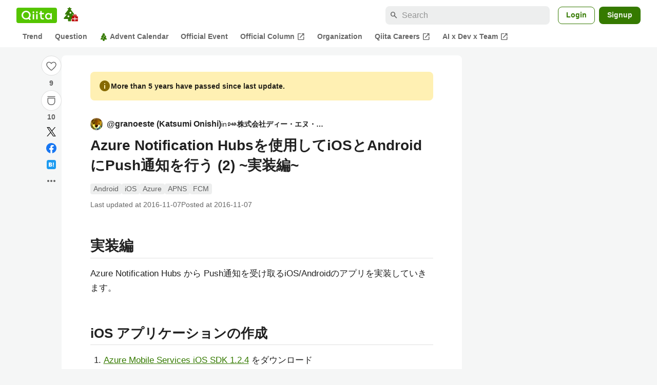

--- FILE ---
content_type: text/html; charset=utf-8
request_url: https://qiita.com/granoeste/items/74a910ad3b9a84011c0b
body_size: 50748
content:
<!DOCTYPE html><html lang="ja"><head><meta charset="utf-8" /><title>Azure Notification Hubsを使用してiOSとAndroidにPush通知を行う (2) ~実装編~ #FCM - Qiita</title><meta content="実装編 Azure Notification Hubs から Push通知を受け取るiOS/Androidのアプリを実装していきます。 iOS アプリケーションの作成 Azure Mobile Services iOS SDK 1.2.4 をダウンロード Xco..." name="description" /><meta content="width=device-width,initial-scale=1,shrink-to-fit=no,viewport-fit=cover" name="viewport" /><meta content="#ffffff" name="theme-color" /><meta content="XWpkTG32-_C4joZoJ_UsmDUi-zaH-hcrjF6ZC_FoFbk" name="google-site-verification" /><meta content="telephone=no" name="format-detection" /><link rel="canonical" href="https://qiita.com/granoeste/items/74a910ad3b9a84011c0b" /><link href="/manifest.json" rel="manifest" /><link href="/opensearch.xml" rel="search" title="Qiita" type="application/opensearchdescription+xml" /><link as="script" href="https://www.googletagservices.com/tag/js/gpt.js" rel="preload" /><link href="https://securepubads.g.doubleclick.net" rel="preconnect" /><script async="" src="https://www.googletagservices.com/tag/js/gpt.js"></script><link as="script" href="https://fam.adingo.jp/bid-strap/qiita/pb.js" rel="preload" /><script async="" src="https://fam.adingo.jp/bid-strap/qiita/pb.js"></script><script>var bsttag = window.bsttag || {cmd: []};
bsttag.failSafeTimeout = 3000;
bsttag.launchAuction = function (slots) {
  var hbm = {};
  bsttag.cmd.push(function(cmd) {
    hbm = cmd.requestBids({adUnits: slots});
  });

  setTimeout(function () {
    if (hbm.isRequestSent) {
      return;
    }
    hbm.isRequestSent = true;
    googletag.cmd.push(function() {
      googletag.pubads().refresh(slots);
    });
  }, bsttag.failSafeTimeout);
};</script><meta name="csrf-param" content="authenticity_token" />
<meta name="csrf-token" content="JPlsBka5iYgFconDluypqgSmJtxZxCXdnGlsQGgY89FPQ3HYKZwt5rIkhZcVeanAsrZnHyPuK4uGFQ0Doewq6Q" /><link rel="icon" type="image/x-icon" href="https://cdn.qiita.com/assets/favicons/public/production-c620d3e403342b1022967ba5e3db1aaa.ico" /><link rel="apple-touch-icon" type="image/png" href="https://cdn.qiita.com/assets/favicons/public/apple-touch-icon-ec5ba42a24ae923f16825592efdc356f.png" /><link rel="stylesheet" href="https://cdn.qiita.com/assets/public/article-ea6c572e598503cae01c0aa9a6224d10.min.css" media="all" /><link rel="stylesheet" href="https://fonts.googleapis.com/css2?family=Material+Symbols+Outlined:opsz,wght,FILL,GRAD@24,500,0..1,-25..0" media="all" /><script src="https://cdn.qiita.com/assets/public/v3-article-bundle-34e9bcc745f3c067.min.js" defer="defer"></script><meta content="max-image-preview:large" name="robots" /><meta name="twitter:card" content="summary_large_image"><meta content="@Qiita" name="twitter:site" /><meta content="@katsummy" name="twitter:creator" /><meta property="og:type" content="article"><meta property="og:title" content="Azure Notification Hubsを使用してiOSとAndroidにPush通知を行う (2) ~実装編~ - Qiita"><meta property="og:image" content="https://qiita-user-contents.imgix.net/https%3A%2F%2Fqiita-user-contents.imgix.net%2Fhttps%253A%252F%252Fcdn.qiita.com%252Fassets%252Fpublic%252Farticle-ogp-background-afbab5eb44e0b055cce1258705637a91.png%3Fixlib%3Drb-4.0.0%26w%3D1200%26blend64%[base64]%26blend-x%3D120%26blend-y%3D462%26blend-w%3D90%26blend-h%3D90%26blend-mode%3Dnormal%26mark64%[base64]%26mark-x%3D186%26mark-y%3D515%26mark-w%3D40%26mark-h%3D40%26s%3D28ee9c1ef2e65638716c7a18b6c79bb9?ixlib=rb-4.0.0&amp;w=1200&amp;fm=jpg&amp;mark64=[base64]&amp;mark-x=120&amp;mark-y=112&amp;blend64=[base64]&amp;blend-x=242&amp;blend-y=454&amp;blend-w=838&amp;blend-h=46&amp;blend-fit=crop&amp;blend-crop=left%2Cbottom&amp;blend-mode=normal&amp;txt64=5qCq5byP5Lya56S-44OH44Kj44O844O744Ko44OM44O744Ko44O8&amp;txt-x=242&amp;txt-y=539&amp;txt-width=838&amp;txt-clip=end%2Cellipsis&amp;txt-color=%231E2121&amp;txt-font=Hiragino%20Sans%20W6&amp;txt-size=28&amp;s=c5784c156d86b0a978542e70ca957911"><meta property="og:description" content="実装編 Azure Notification Hubs から Push通知を受け取るiOS/Androidのアプリを実装していきます。 iOS アプリケーションの作成 Azure Mobile Services iOS SDK 1.2.4 をダウンロード Xco..."><meta content="https://qiita.com/granoeste/items/74a910ad3b9a84011c0b" property="og:url" /><meta content="Qiita" property="og:site_name" /><meta content="564524038" property="fb:admins" /><meta content="Android,iOS,Azure,APNS,FCM" name="keywords" /><script>!function(f,b,e,v,n,t,s)
{if(f.fbq)return;n=f.fbq=function(){n.callMethod?
n.callMethod.apply(n,arguments):n.queue.push(arguments)};
if(!f._fbq)f._fbq=n;n.push=n;n.loaded=!0;n.version='2.0';
n.queue=[];t=b.createElement(e);t.async=!0;
t.src=v;s=b.getElementsByTagName(e)[0];
s.parentNode.insertBefore(t,s)}(window, document,'script',
'https://connect.facebook.net/en_US/fbevents.js');
fbq('init', '305156090176370');
fbq('trackSingle', '305156090176370', 'PageView');</script><noscript><img height="1" width="1" style="display:none" src="https://www.facebook.com/tr?id=305156090176370&ev=PageView&noscript=1"/></noscript><style data-emotion="style-global ffh7zq">.style-ffh7zq{display:-webkit-box;display:-webkit-flex;display:-ms-flexbox;display:flex;gap:56px;-webkit-box-pack:center;-ms-flex-pack:center;-webkit-justify-content:center;justify-content:center;padding:16px 24px 0;}@media (max-width: 1199px){.style-ffh7zq{gap:24px;}}@media (max-width: 769px){.style-ffh7zq{padding:16px 16px 0;}}@media (max-width: 479px){.style-ffh7zq{padding:16px 0 0;}}</style><style data-emotion="style-global 1hl01qi">.style-1hl01qi{-webkit-align-items:center;-webkit-box-align:center;-ms-flex-align:center;align-items:center;display:-webkit-box;display:-webkit-flex;display:-ms-flexbox;display:flex;-webkit-flex-direction:column;-ms-flex-direction:column;flex-direction:column;gap:16px;height:-webkit-fit-content;height:-moz-fit-content;height:fit-content;position:-webkit-sticky;position:sticky;top:40px;z-index:5;}@media (max-width: 769px){.style-1hl01qi{display:none;}}</style><style data-emotion="style-global c1wjhj">.style-c1wjhj{-webkit-align-items:center;-webkit-box-align:center;-ms-flex-align:center;align-items:center;-webkit-appearance:none;-moz-appearance:none;-ms-appearance:none;appearance:none;cursor:pointer;display:-webkit-box;display:-webkit-flex;display:-ms-flexbox;display:flex;gap:0;-webkit-flex-direction:column;-ms-flex-direction:column;flex-direction:column;-webkit-box-pack:center;-ms-flex-pack:center;-webkit-justify-content:center;justify-content:center;}</style><style data-emotion="style-global 1duml6f">.style-1duml6f{height:40px;width:40px;position:relative;}.style-1duml6f svg{cursor:auto;pointer-events:none;}</style><style data-emotion="style-global ftns26">.style-ftns26{fill:none;left:50%;position:absolute;top:50%;-webkit-transform:translate(-50%, -50%);-moz-transform:translate(-50%, -50%);-ms-transform:translate(-50%, -50%);transform:translate(-50%, -50%);}.style-ftns26 .circle,.style-ftns26 .heart-stroke,.style-ftns26 .heart-fill,.style-ftns26 .particle{-webkit-animation-fill-mode:both;animation-fill-mode:both;-webkit-animation-timing-function:ease-in-out;animation-timing-function:ease-in-out;transform-origin:center center;}.style-ftns26 .circle{fill:var(--color-surface);stroke:var(--color-divider);stroke-width:1;}.style-ftns26 .heart-stroke{fill:var(--color-mediumEmphasis);}.style-ftns26 .heart-fill{fill:var(--color-qiitaGreen);opacity:0;}.style-ftns26 .particles{rotate:var(--rotate);transform-origin:center center;}.style-ftns26 .particle{opacity:0;}.style-ftns26.liked .circle{-webkit-animation-delay:90ms;animation-delay:90ms;-webkit-animation-duration:60ms;animation-duration:60ms;-webkit-animation-name:animation-1n63bow;animation-name:animation-1n63bow;}.style-ftns26.liked .heart-stroke{-webkit-animation-duration:150ms;animation-duration:150ms;-webkit-animation-name:animation-d4tj02;animation-name:animation-d4tj02;}.style-ftns26.liked .heart-fill{-webkit-animation-delay:150ms;animation-delay:150ms;-webkit-animation-duration:100ms;animation-duration:100ms;-webkit-animation-name:animation-19addpb;animation-name:animation-19addpb;}.style-ftns26.liked .particle{-webkit-animation-delay:150ms;animation-delay:150ms;-webkit-animation-duration:var(--duration);animation-duration:var(--duration);-webkit-animation-name:animation-1spcwjj;animation-name:animation-1spcwjj;}</style><style data-emotion="style-global animation-1spcwjj">@-webkit-keyframes animation-1spcwjj{1%{opacity:1;}90%{opacity:1;}100%{cx:var(--x);cy:var(--y);opacity:0;}}@keyframes animation-1spcwjj{1%{opacity:1;}90%{opacity:1;}100%{cx:var(--x);cy:var(--y);opacity:0;}}</style><style data-emotion="style-global animation-19addpb">@-webkit-keyframes animation-19addpb{1%{scale:1.2;opacity:1;}100%{scale:1;opacity:1;}}@keyframes animation-19addpb{1%{scale:1.2;opacity:1;}100%{scale:1;opacity:1;}}</style><style data-emotion="style-global animation-d4tj02">@-webkit-keyframes animation-d4tj02{40%{fill:currentColor;scale:0.85;}100%{fill:var(--color-qiitaGreen);}}@keyframes animation-d4tj02{40%{fill:currentColor;scale:0.85;}100%{fill:var(--color-qiitaGreen);}}</style><style data-emotion="style-global animation-1n63bow">@-webkit-keyframes animation-1n63bow{100%{stroke:var(--color-qiitaGreen);}}@keyframes animation-1n63bow{100%{stroke:var(--color-qiitaGreen);}}</style><style data-emotion="style-global 10ttvi6">.style-10ttvi6{background-color:transparent;border:none;cursor:pointer;height:40px;padding:0;position:absolute;width:40px;}.style-10ttvi6:disabled{cursor:not-allowed;}</style><style data-emotion="style-global wknrvb">@media (max-width: 769px){.style-wknrvb{display:block;}}</style><style data-emotion="style-global 3fim88">.style-3fim88{position:relative;width:-webkit-fit-content;width:-moz-fit-content;width:fit-content;}</style><style data-emotion="style-global 1a6dkvp">.style-1a6dkvp{color:var(--color-mediumEmphasis);cursor:pointer;font-size:var(--font-size-body-2);font-weight:bold;}</style><style data-emotion="style-global 16g96ve">.style-16g96ve{background-color:var(--color-grayContainer);border-radius:4px;color:var(--color-onContainerText);font-size:var(--font-size-body-3);max-width:280px;overflow-wrap:break-word;padding:4px 8px;position:absolute;pointer-events:none;display:none;width:-webkit-max-content;width:-moz-max-content;width:max-content;z-index:1;top:50%;-webkit-transform:translateY(-50%);-moz-transform:translateY(-50%);-ms-transform:translateY(-50%);transform:translateY(-50%);left:calc(100% + 0px + 4px);}.style-16g96ve::after{background-color:var(--color-grayContainer);content:"";position:absolute;}.style-16g96ve::after{-webkit-clip-path:polygon(0% 50%, 100% 0%, 100% 100%, 0% 50%);clip-path:polygon(0% 50%, 100% 0%, 100% 100%, 0% 50%);height:8px;right:100%;top:50%;-webkit-transform:translateY(-50%);-moz-transform:translateY(-50%);-ms-transform:translateY(-50%);transform:translateY(-50%);width:4px;}</style><style data-emotion="style-global 1bc9a2c">.style-1bc9a2c{-webkit-align-items:center;-webkit-box-align:center;-ms-flex-align:center;align-items:center;-webkit-appearance:none;-moz-appearance:none;-ms-appearance:none;appearance:none;display:-webkit-box;display:-webkit-flex;display:-ms-flexbox;display:flex;-webkit-flex-direction:column;-ms-flex-direction:column;flex-direction:column;gap:0;position:relative;-webkit-box-pack:center;-ms-flex-pack:center;-webkit-justify-content:center;justify-content:center;}</style><style data-emotion="style-global 100tu0r">.style-100tu0r{display:inline-block;fill:var(--color-mediumEmphasis);height:24px;width:24px;}</style><style data-emotion="style-global 1vem4tk">.style-1vem4tk{color:var(--color-mediumEmphasis);font-size:14px;font-weight:bold;}@media (max-width: 769px){.style-1vem4tk{display:inline;}}</style><style data-emotion="style-global 1n9ulpr">.style-1n9ulpr{border:none;-webkit-align-items:center;-webkit-box-align:center;-ms-flex-align:center;align-items:center;-webkit-appearance:none;-moz-appearance:none;-ms-appearance:none;appearance:none;background-color:transparent;border:none;color:var(--color-mediumEmphasis);cursor:pointer;display:-webkit-box;display:-webkit-flex;display:-ms-flexbox;display:flex;font-size:20px;height:32px;-webkit-box-pack:center;-ms-flex-pack:center;-webkit-justify-content:center;justify-content:center;padding:0;width:32px;}</style><style data-emotion="style-global 1b1cd5z">.style-1b1cd5z{height:20px;fill:var(--color-twitter);width:20px;}</style><style data-emotion="style-global kem9en">.style-kem9en{background-color:var(--color-grayContainer);border-radius:4px;color:var(--color-onContainerText);font-size:var(--font-size-body-3);max-width:280px;overflow-wrap:break-word;padding:4px 8px;position:absolute;pointer-events:none;display:none;width:-webkit-max-content;width:-moz-max-content;width:max-content;z-index:1;top:50%;-webkit-transform:translateY(-50%);-moz-transform:translateY(-50%);-ms-transform:translateY(-50%);transform:translateY(-50%);left:calc(100% + -4px + 4px);}.style-kem9en::after{background-color:var(--color-grayContainer);content:"";position:absolute;}.style-kem9en::after{-webkit-clip-path:polygon(0% 50%, 100% 0%, 100% 100%, 0% 50%);clip-path:polygon(0% 50%, 100% 0%, 100% 100%, 0% 50%);height:8px;right:100%;top:50%;-webkit-transform:translateY(-50%);-moz-transform:translateY(-50%);-ms-transform:translateY(-50%);transform:translateY(-50%);width:4px;}</style><style data-emotion="style-global 157xj1g">.style-157xj1g{height:20px;fill:#1877f2;width:20px;}</style><style data-emotion="style-global 1uu7u3w">.style-1uu7u3w{height:20px;width:20px;}</style><style data-emotion="style-global 79elbk">.style-79elbk{position:relative;}</style><style data-emotion="style-global v2p563">.style-v2p563{display:inline-block;-webkit-flex-shrink:0;-ms-flex-negative:0;flex-shrink:0;font-size:24px;height:24px;overflow:hidden;width:24px;}</style><style data-emotion="style-global oi42s2">.style-oi42s2:modal{background-color:transparent;border:none;max-height:none;max-width:none;width:100%;height:100dvh;display:grid;place-items:center;padding:16px;}.style-oi42s2::backdrop{background-color:rgb(0 0 0 / .32);}</style><style data-emotion="style-global 2aaf4j">.style-2aaf4j{background-color:var(--color-surface);border-radius:8px;color:var(--color-highEmphasis);max-width:600px;max-height:calc(100vh - 160px);overflow-y:auto;padding:24px;width:100%;scrollbar-width:thin;scrollbar-color:var(--scrollbar-color-scrollbarThumb) transparent;}.style-2aaf4j::-webkit-scrollbar{width:8px;}.style-2aaf4j::-webkit-scrollbar-track{background:transparent;}.style-2aaf4j::-webkit-scrollbar-thumb{background:var(--scrollbar-color-scrollbarThumb);border-radius:4px;}</style><style data-emotion="style-global bxc62b">.style-bxc62b{-webkit-align-items:center;-webkit-box-align:center;-ms-flex-align:center;align-items:center;border-bottom:1px solid var(--color-divider);display:-webkit-box;display:-webkit-flex;display:-ms-flexbox;display:flex;-webkit-box-pack:justify;-webkit-justify-content:space-between;justify-content:space-between;padding-bottom:8px;}</style><style data-emotion="style-global 1snuvpu">.style-1snuvpu{font-size:var(--font-size-subhead-2);font-weight:600;line-height:1.4;}</style><style data-emotion="style-global o8tyjw">.style-o8tyjw{background-color:transparent;color:var(--color-mediumEmphasis);display:-webkit-box;display:-webkit-flex;display:-ms-flexbox;display:flex;padding:4px;}</style><style data-emotion="style-global 6vdptm">.style-6vdptm{font-size:var(--font-size-body-1);margin-top:16px;}</style><style data-emotion="style-global 111ab2g">.style-111ab2g{border-top:1px solid var(--color-divider);display:-webkit-box;display:-webkit-flex;display:-ms-flexbox;display:flex;-webkit-box-flex-wrap:wrap;-webkit-flex-wrap:wrap;-ms-flex-wrap:wrap;flex-wrap:wrap;gap:16px;-webkit-box-pack:end;-ms-flex-pack:end;-webkit-justify-content:flex-end;justify-content:flex-end;margin-top:16px;padding-top:16px;}</style><style data-emotion="style-global hreeih">.style-hreeih{border-radius:8px;box-sizing:border-box;cursor:pointer;display:inline-block;-webkit-flex-shrink:0;-ms-flex-negative:0;flex-shrink:0;font-size:16px;font-weight:600;line-height:1.8;margin-bottom:0;min-height:34px;min-width:64px;text-align:center;-webkit-user-select:none;-moz-user-select:none;-ms-user-select:none;user-select:none;vertical-align:middle;white-space:nowrap;-webkit-transition:.1s ease-out;transition:.1s ease-out;transition-property:background-color,border-color;background-color:var(--color-surface);border:1px solid var(--color-grayBorder);color:var(--color-grayText);padding:3px 15px;}.style-hreeih:disabled{box-shadow:none;cursor:not-allowed;opacity:0.32;}.style-hreeih:active{background-color:var(--color-background);}@media (hover: hover) and (pointer: fine){.style-hreeih:hover{background-color:var(--color-background);}}</style><style data-emotion="style-global y54waz">.style-y54waz{border-radius:8px;box-sizing:border-box;cursor:pointer;display:inline-block;-webkit-flex-shrink:0;-ms-flex-negative:0;flex-shrink:0;font-size:16px;font-weight:600;line-height:1.8;margin-bottom:0;min-height:34px;min-width:64px;text-align:center;-webkit-user-select:none;-moz-user-select:none;-ms-user-select:none;user-select:none;vertical-align:middle;white-space:nowrap;-webkit-transition:.1s ease-out;transition:.1s ease-out;transition-property:background-color,border-color;background-color:var(--color-redContainer);color:var(--color-onContainerText);padding:4px 16px;-webkit-align-items:center;-webkit-box-align:center;-ms-flex-align:center;align-items:center;display:-webkit-box;display:-webkit-flex;display:-ms-flexbox;display:flex;gap:4px;}.style-y54waz:disabled{box-shadow:none;cursor:not-allowed;opacity:0.32;}.style-y54waz:active{background-color:var(--color-redContainerDim);}@media (hover: hover) and (pointer: fine){.style-y54waz:hover{background-color:var(--color-redContainerDim);}}</style><style data-emotion="style-global 1jvcm2e">.style-1jvcm2e{display:inline-block;-webkit-flex-shrink:0;-ms-flex-negative:0;flex-shrink:0;font-size:16px;height:16px;overflow:hidden;width:16px;}</style><style data-emotion="style-global 1hbd3g7">.style-1hbd3g7{height:250px;}</style><style data-emotion="style-global itrjxe">.style-itrjxe{background-color:var(--color-surface);border-radius:8px;padding:32px 56px;margin-bottom:24px;}@media (max-width: 769px){.style-itrjxe{padding:24px 32px;}}@media (max-width: 479px){.style-itrjxe{border-radius:0;margin:0 0 40px;padding:24px 16px;}}</style><style data-emotion="style-global 1cpeld6">.style-1cpeld6{-webkit-align-items:center;-webkit-box-align:center;-ms-flex-align:center;align-items:center;background-color:var(--color-yellowContainerVariant);border-radius:8px;color:var(--color-highEmphasis);display:-webkit-box;display:-webkit-flex;display:-ms-flexbox;display:flex;font-size:var(--font-size-body-2);font-weight:600;gap:8px;line-height:1.5;margin-bottom:16px;padding:16px;}</style><style data-emotion="style-global 1l7bzw8">.style-1l7bzw8{display:inline-block;-webkit-flex-shrink:0;-ms-flex-negative:0;flex-shrink:0;font-size:24px;height:24px;overflow:hidden;width:24px;color:var(--color-yellowText);}</style><style data-emotion="style-global 8qb8m4">.style-8qb8m4{margin-bottom:48px;}</style><style data-emotion="style-global 1yndj8s">.style-1yndj8s{display:grid;gap:8px;margin-bottom:16px;}</style><style data-emotion="style-global i43zkt">.style-i43zkt{-webkit-align-items:center;-webkit-box-align:center;-ms-flex-align:center;align-items:center;display:-webkit-box;display:-webkit-flex;display:-ms-flexbox;display:flex;font-size:var(--font-size-body-2);gap:0 8px;line-height:var(--line-height-body);width:100%;}</style><style data-emotion="style-global 17gh4w8">.style-17gh4w8{display:-webkit-box;display:-webkit-flex;display:-ms-flexbox;display:flex;-webkit-box-flex-wrap:wrap;-webkit-flex-wrap:wrap;-ms-flex-wrap:wrap;flex-wrap:wrap;gap:0 8px;width:calc(100% - 40px);}</style><style data-emotion="style-global mavs84">.style-mavs84{-webkit-align-items:center;-webkit-box-align:center;-ms-flex-align:center;align-items:center;color:var(--color-highEmphasis);display:-webkit-box;display:-webkit-flex;display:-ms-flexbox;display:flex;font-size:var(--font-size-body-1);font-weight:600;overflow:hidden;text-overflow:ellipsis;white-space:nowrap;max-width:100%;}</style><style data-emotion="style-global kcbbwa">.style-kcbbwa{border-radius:50%;-webkit-flex-shrink:0;-ms-flex-negative:0;flex-shrink:0;overflow:hidden;position:relative;width:24px;height:24px;-webkit-flex-shrink:0;-ms-flex-negative:0;flex-shrink:0;margin-right:8px;}.style-kcbbwa::before{background-color:var(--color-gray0);border-radius:50%;content:"";height:23px;left:50%;position:absolute;top:50%;-webkit-transform:translate(-50%, -50%);-moz-transform:translate(-50%, -50%);-ms-transform:translate(-50%, -50%);transform:translate(-50%, -50%);width:23px;}</style><style data-emotion="style-global 1wqqt93">.style-1wqqt93{display:block;height:24px;object-fit:contain;position:relative;width:24px;}</style><style data-emotion="style-global 15fzge">.style-15fzge{margin-left:4px;}</style><style data-emotion="style-global 1e7czb6">.style-1e7czb6{-webkit-align-items:center;-webkit-box-align:center;-ms-flex-align:center;align-items:center;display:-webkit-inline-box;display:-webkit-inline-flex;display:-ms-inline-flexbox;display:inline-flex;gap:0 4px;max-width:100%;}</style><style data-emotion="style-global 1o5v0u9">.style-1o5v0u9{color:var(--color-highEmphasis);font-weight:600;display:-webkit-box;display:-webkit-flex;display:-ms-flexbox;display:flex;-webkit-align-items:center;-webkit-box-align:center;-ms-flex-align:center;align-items:center;gap:0 4px;max-width:calc(100% - 12px);}</style><style data-emotion="style-global rdqgjc">.style-rdqgjc{background-color:var(--color-gray0);border-radius:4px;-webkit-flex-shrink:0;-ms-flex-negative:0;flex-shrink:0;height:20px;object-fit:contain;width:20px;}</style><style data-emotion="style-global 8uhtka">.style-8uhtka{overflow:hidden;text-overflow:ellipsis;white-space:nowrap;}</style><style data-emotion="style-global wo2a1i">.style-wo2a1i{font-size:28px;font-weight:600;line-height:var(--line-height-headline);margin-top:8px;word-break:break-all;}</style><style data-emotion="style-global 28f073">.style-28f073{display:-webkit-box;display:-webkit-flex;display:-ms-flexbox;display:flex;-webkit-box-flex-wrap:wrap;-webkit-flex-wrap:wrap;-ms-flex-wrap:wrap;flex-wrap:wrap;gap:4px;margin-top:16px;}</style><style data-emotion="style-global 19h8hex">.style-19h8hex{background-color:var(--color-surfaceVariant);border-radius:4px;color:var(--color-mediumEmphasis);display:block;font-size:var(--font-size-body-2);line-height:var(--line-height-body-dense);padding:0 6px;position:relative;z-index:1;}.style-19h8hex:active{-webkit-text-decoration:none;text-decoration:none;background-color:var(--color-surfaceVariantDim);}@media (hover: hover) and (pointer: fine){.style-19h8hex:hover{-webkit-text-decoration:none;text-decoration:none;background-color:var(--color-surfaceVariantDim);}}</style><style data-emotion="style-global 1npej5s">.style-1npej5s{display:-webkit-box;display:-webkit-flex;display:-ms-flexbox;display:flex;-webkit-box-flex-wrap:wrap;-webkit-flex-wrap:wrap;-ms-flex-wrap:wrap;flex-wrap:wrap;font-size:var(--font-size-body-2);gap:0 8px;margin-top:8px;}</style><style data-emotion="style-global 1r3vbu3">.style-1r3vbu3{display:grid;gap:24px;margin-top:32px;}</style><style data-emotion="style-global gg4vpm">.style-gg4vpm{display:-webkit-box;display:-webkit-flex;display:-ms-flexbox;display:flex;-webkit-box-pack:justify;-webkit-justify-content:space-between;justify-content:space-between;}</style><style data-emotion="style-global 1f18zs1">.style-1f18zs1{-webkit-align-items:center;-webkit-box-align:center;-ms-flex-align:center;align-items:center;display:-webkit-box;display:-webkit-flex;display:-ms-flexbox;display:flex;gap:16px;}</style><style data-emotion="style-global aaiy04">.style-aaiy04{-webkit-align-items:center;-webkit-box-align:center;-ms-flex-align:center;align-items:center;-webkit-appearance:none;-moz-appearance:none;-ms-appearance:none;appearance:none;cursor:pointer;display:-webkit-box;display:-webkit-flex;display:-ms-flexbox;display:flex;gap:4px;-webkit-flex-direction:row;-ms-flex-direction:row;flex-direction:row;-webkit-box-pack:center;-ms-flex-pack:center;-webkit-justify-content:center;justify-content:center;}</style><style data-emotion="style-global buogjo">@media (max-width: 769px){.style-buogjo{display:none;}}</style><style data-emotion="style-global uw35c3">.style-uw35c3{background-color:var(--color-grayContainer);border-radius:4px;color:var(--color-onContainerText);font-size:var(--font-size-body-3);max-width:280px;overflow-wrap:break-word;padding:4px 8px;position:absolute;pointer-events:none;display:none;width:-webkit-max-content;width:-moz-max-content;width:max-content;z-index:1;bottom:calc(100% + 0px + 4px);left:50%;-webkit-transform:translateX(-50%);-moz-transform:translateX(-50%);-ms-transform:translateX(-50%);transform:translateX(-50%);}.style-uw35c3::after{background-color:var(--color-grayContainer);content:"";position:absolute;}.style-uw35c3::after{-webkit-clip-path:polygon(0% 0%, 100% 0%, 50% 100%, 50% 100%);clip-path:polygon(0% 0%, 100% 0%, 50% 100%, 50% 100%);height:4px;left:50%;top:100%;-webkit-transform:translateX(-50%);-moz-transform:translateX(-50%);-ms-transform:translateX(-50%);transform:translateX(-50%);width:8px;}</style><style data-emotion="style-global izmm4j">.style-izmm4j{-webkit-align-items:center;-webkit-box-align:center;-ms-flex-align:center;align-items:center;-webkit-appearance:none;-moz-appearance:none;-ms-appearance:none;appearance:none;display:-webkit-box;display:-webkit-flex;display:-ms-flexbox;display:flex;-webkit-flex-direction:row;-ms-flex-direction:row;flex-direction:row;gap:4px;position:relative;-webkit-box-pack:center;-ms-flex-pack:center;-webkit-justify-content:center;justify-content:center;}</style><style data-emotion="style-global 1129w32">.style-1129w32{color:var(--color-mediumEmphasis);font-size:14px;font-weight:bold;}@media (max-width: 769px){.style-1129w32{display:none;}}</style><style data-emotion="style-global tzv11m">.style-tzv11m{-webkit-align-items:center;-webkit-box-align:center;-ms-flex-align:center;align-items:center;border-radius:4px;color:var(--color-highEmphasis);display:-webkit-box;display:-webkit-flex;display:-ms-flexbox;display:flex;font-size:var(--font-size-body-2);gap:4px;padding:0 4px;}.style-tzv11m:active{background-color:var(--color-surfaceVariant);-webkit-text-decoration:none;text-decoration:none;}@media (hover: hover) and (pointer: fine){.style-tzv11m:hover{background-color:var(--color-surfaceVariant);-webkit-text-decoration:none;text-decoration:none;}}</style><style data-emotion="style-global n5k90r">.style-n5k90r{display:inline-block;-webkit-flex-shrink:0;-ms-flex-negative:0;flex-shrink:0;font-size:16px;height:16px;overflow:hidden;width:16px;color:var(--color-mediumEmphasis);}</style><style data-emotion="style-global rwy56f">.style-rwy56f{background-image:url(//cdn.qiita.com/assets/public/image-qiitan_for_login_modal-014e085d3e40a240e3fe8d61b70b29a9.png);-webkit-background-position:bottom 24px right 24px;background-position:bottom 24px right 24px;background-repeat:no-repeat;-webkit-background-size:140px;background-size:140px;border:1px solid var(--color-greenBorder);border-radius:8px;margin:40px auto 0;max-width:572px;padding:24px;}@media (max-width: 769px){.style-rwy56f{width:100%;background-image:none;}}</style><style data-emotion="style-global 1nyasl8">.style-1nyasl8{font-size:var(--font-size-subhead-1);font-weight:600;line-height:1.4;}@media (max-width: 769px){.style-1nyasl8{font-size:var(--font-size-subhead-2);}}</style><style data-emotion="style-global 1i89dtz">.style-1i89dtz{font-size:var(--font-size-body-1);font-weight:600;list-style-position:inside;margin-top:16px;}@media (max-width: 769px){.style-1i89dtz{font-size:var(--font-size-body-2);}}</style><style data-emotion="style-global dzaums">.style-dzaums{display:inline-block;font-size:var(--font-size-body-2);margin-top:16px;-webkit-text-decoration:underline;text-decoration:underline;}</style><style data-emotion="style-global geahq7">.style-geahq7{display:-webkit-box;display:-webkit-flex;display:-ms-flexbox;display:flex;gap:16px;margin-top:16px;}@media (max-width: 769px){.style-geahq7{-webkit-flex-direction:column;-ms-flex-direction:column;flex-direction:column;}}</style><style data-emotion="style-global 1dq3d3h">.style-1dq3d3h{border-radius:8px;box-sizing:border-box;display:inline-block;-webkit-flex-shrink:0;-ms-flex-negative:0;flex-shrink:0;font-size:16px;font-weight:600;line-height:1.8;min-height:34px;min-width:64px;opacity:1;pointer-events:auto;text-align:center;-webkit-user-select:none;-moz-user-select:none;-ms-user-select:none;user-select:none;vertical-align:middle;white-space:nowrap;-webkit-transition:.1s ease-out;transition:.1s ease-out;transition-property:background-color,border-color;background-color:var(--color-greenContainer);color:var(--color-onContainerText);padding:4px 16px;gap:16px;}.style-1dq3d3h:hover{-webkit-text-decoration:none;text-decoration:none;}.style-1dq3d3h:active{background-color:var(--color-greenContainerDim);}@media (hover: hover) and (pointer: fine){.style-1dq3d3h:hover{background-color:var(--color-greenContainerDim);}}@media (max-width: 769px){.style-1dq3d3h{width:100%;}}</style><style data-emotion="style-global tfrxbl">.style-tfrxbl{border-radius:8px;box-sizing:border-box;display:inline-block;-webkit-flex-shrink:0;-ms-flex-negative:0;flex-shrink:0;font-size:16px;font-weight:600;line-height:1.8;min-height:34px;min-width:64px;opacity:1;pointer-events:auto;text-align:center;-webkit-user-select:none;-moz-user-select:none;-ms-user-select:none;user-select:none;vertical-align:middle;white-space:nowrap;-webkit-transition:.1s ease-out;transition:.1s ease-out;transition-property:background-color,border-color;background-color:var(--color-surface);border:1px solid var(--color-grayBorder);color:var(--color-grayText);padding:3px 15px;gap:16px;}.style-tfrxbl:hover{-webkit-text-decoration:none;text-decoration:none;}.style-tfrxbl:active{background-color:var(--color-background);}@media (hover: hover) and (pointer: fine){.style-tfrxbl:hover{background-color:var(--color-background);}}@media (max-width: 769px){.style-tfrxbl{width:100%;}}</style><style data-emotion="style-global 1395ble">.style-1395ble{background-color:var(--color-background);bottom:0;box-shadow:0px 1px 1px 0px rgba(30, 33, 33, 0.25),0px 0px 0px 1px var(--elevation-color-elevationDivider);display:none;height:calc(env(safe-area-inset-bottom, 0px) + 56px);-webkit-box-pack:center;-ms-flex-pack:center;-webkit-justify-content:center;justify-content:center;padding-bottom:env(safe-area-inset-bottom, 0px);position:fixed;width:100%;z-index:1000;}@media (max-width: 769px){.style-1395ble{display:-webkit-box;display:-webkit-flex;display:-ms-flexbox;display:flex;}}</style><style data-emotion="style-global 5jpx49">.style-5jpx49{-webkit-align-items:center;-webkit-box-align:center;-ms-flex-align:center;align-items:center;display:-webkit-box;display:-webkit-flex;display:-ms-flexbox;display:flex;-webkit-box-pack:space-evenly;-ms-flex-pack:space-evenly;-webkit-justify-content:space-evenly;justify-content:space-evenly;width:100%;}</style><style data-emotion="style 1xwfn2v 1o9h1hg 1vr7y3r 3k9iaf">.style-1xwfn2v{-webkit-align-items:center;-webkit-box-align:center;-ms-flex-align:center;align-items:center;-webkit-appearance:none;-moz-appearance:none;-ms-appearance:none;appearance:none;background-color:var(--color-surface);border:1px solid var(--color-divider);border-radius:50%;cursor:pointer;display:-webkit-box;display:-webkit-flex;display:-ms-flexbox;display:flex;height:40px;-webkit-box-pack:center;-ms-flex-pack:center;-webkit-justify-content:center;justify-content:center;width:40px;}.style-1o9h1hg{-webkit-align-items:center;-webkit-box-align:center;-ms-flex-align:center;align-items:center;-webkit-appearance:none;-moz-appearance:none;-ms-appearance:none;appearance:none;background-color:transparent;border:none;color:var(--color-mediumEmphasis);cursor:pointer;display:-webkit-box;display:-webkit-flex;display:-ms-flexbox;display:flex;font-size:20px;height:32px;-webkit-box-pack:center;-ms-flex-pack:center;-webkit-justify-content:center;justify-content:center;padding:0;width:32px;}.style-1vr7y3r{-webkit-align-items:center;-webkit-box-align:center;-ms-flex-align:center;align-items:center;-webkit-appearance:none;-moz-appearance:none;-ms-appearance:none;appearance:none;background-color:transparent;border:none;border-radius:50%;color:var(--color-mediumEmphasis);display:-webkit-box;display:-webkit-flex;display:-ms-flexbox;display:flex;font-size:var(--font-size-subhead-1);height:32px;-webkit-box-pack:center;-ms-flex-pack:center;-webkit-justify-content:center;justify-content:center;padding:0;width:32px;}.style-3k9iaf{color:var(--color-mediumEmphasis);}</style><style data-emotion="style-global 1736035">.style-1736035{display:-webkit-box;display:-webkit-flex;display:-ms-flexbox;display:flex;font-size:var(--font-size-body-2);font-weight:600;list-style:none;max-width:1656px;overflow-x:auto;padding:0 32px;width:100%;scrollbar-width:thin;scrollbar-color:var(--scrollbar-color-scrollbarThumb) transparent;}.style-1736035::-webkit-scrollbar{height:8px;}.style-1736035::-webkit-scrollbar-track{background:transparent;}.style-1736035::-webkit-scrollbar-thumb{background:var(--scrollbar-color-scrollbarThumb);border-radius:4px;}@media (max-width: 769px){.style-1736035{padding:0 16px;}}</style><style data-emotion="style-global 1cnt4b8">.style-1cnt4b8{background-color:var(--color-surface);}</style><style data-emotion="style-global ymuwam">.style-ymuwam{-webkit-align-items:center;-webkit-box-align:center;-ms-flex-align:center;align-items:center;display:-webkit-box;display:-webkit-flex;display:-ms-flexbox;display:flex;-webkit-box-pack:justify;-webkit-justify-content:space-between;justify-content:space-between;margin:auto;max-width:1656px;padding:8px 32px 0;width:100%;}@media (max-width: 769px){.style-ymuwam{padding:8px 16px 0;}}</style><style data-emotion="style-global fv3lde">.style-fv3lde{-webkit-align-items:center;-webkit-box-align:center;-ms-flex-align:center;align-items:center;display:-webkit-box;display:-webkit-flex;display:-ms-flexbox;display:flex;}</style><style data-emotion="style-global 1etvg7j">.style-1etvg7j{background-color:var(--color-qiitaGreen);display:-webkit-box;display:-webkit-flex;display:-ms-flexbox;display:flex;padding:6px 10px;border-radius:4px;}.style-1etvg7j >svg{fill:var(--color-gray0);height:18px;}</style><style data-emotion="style-global 1dodnso">.style-1dodnso{padding:4px 12px 0;}</style><style data-emotion="style-global c2uxn6">.style-c2uxn6{width:30px;height:30px;}</style><style data-emotion="style-global 1afofdy">.style-1afofdy{-webkit-transform:scale(0,0);-moz-transform:scale(0,0);-ms-transform:scale(0,0);transform:scale(0,0);position:absolute;}</style><style data-emotion="style-global 68a7fl">.style-68a7fl{margin-right:12px;position:relative;width:320px;}@media (max-width: 991px){.style-68a7fl{display:none;}}</style><style data-emotion="style-global 18lpml7">.style-18lpml7{display:inline-block;-webkit-flex-shrink:0;-ms-flex-negative:0;flex-shrink:0;font-size:16px;height:16px;overflow:hidden;width:16px;color:var(--color-mediumEmphasis);left:8px;position:absolute;top:50%;-webkit-transform:translateY(-50%);-moz-transform:translateY(-50%);-ms-transform:translateY(-50%);transform:translateY(-50%);}</style><style data-emotion="style-global 1gmi769">.style-1gmi769{background-color:var(--color-surfaceVariant);border:none;border-radius:8px;color:var(--color-highEmphasis);font-size:var(--font-size-body-1);line-height:var(--line-height-body);padding:4px 8px 4px 32px;width:100%;}.style-1gmi769::-webkit-input-placeholder{color:var(--color-disabled);}.style-1gmi769::-moz-placeholder{color:var(--color-disabled);}.style-1gmi769:-ms-input-placeholder{color:var(--color-disabled);}.style-1gmi769::placeholder{color:var(--color-disabled);}.style-1gmi769::-webkit-search-cancel-button{-webkit-appearance:none;}</style><style data-emotion="style-global 17ja8a3">.style-17ja8a3{display:none;}@media (max-width: 991px){.style-17ja8a3{-webkit-align-items:center;-webkit-box-align:center;-ms-flex-align:center;align-items:center;background-color:inherit;color:var(--color-mediumEmphasis);display:-webkit-box;display:-webkit-flex;display:-ms-flexbox;display:flex;font-size:var(--font-size-body-1);-webkit-box-pack:center;-ms-flex-pack:center;-webkit-justify-content:center;justify-content:center;padding:10px;}}.style-17ja8a3:active{color:var(--color-highEmphasis);}@media (hover: hover) and (pointer: fine){.style-17ja8a3:hover{color:var(--color-highEmphasis);}}</style><style data-emotion="style-global v2p563">.style-v2p563{display:inline-block;-webkit-flex-shrink:0;-ms-flex-negative:0;flex-shrink:0;font-size:24px;height:24px;overflow:hidden;width:24px;}</style><style data-emotion="style-global 1sn73cs">.style-1sn73cs{border-radius:8px;box-sizing:border-box;display:inline-block;-webkit-flex-shrink:0;-ms-flex-negative:0;flex-shrink:0;font-size:14px;font-weight:600;line-height:1.8;min-height:34px;min-width:64px;opacity:1;pointer-events:auto;text-align:center;-webkit-user-select:none;-moz-user-select:none;-ms-user-select:none;user-select:none;vertical-align:middle;white-space:nowrap;-webkit-transition:.1s ease-out;transition:.1s ease-out;transition-property:background-color,border-color;background-color:var(--color-surface);border:1px solid var(--color-greenBorder);color:var(--color-greenText);padding:3px 15px;margin-left:4px;}.style-1sn73cs:hover{-webkit-text-decoration:none;text-decoration:none;}.style-1sn73cs:active{background-color:var(--color-background);}@media (hover: hover) and (pointer: fine){.style-1sn73cs:hover{background-color:var(--color-background);}}</style><style data-emotion="style-global 1r635es">.style-1r635es{border-radius:8px;box-sizing:border-box;display:inline-block;-webkit-flex-shrink:0;-ms-flex-negative:0;flex-shrink:0;font-size:14px;font-weight:600;line-height:1.8;min-height:34px;min-width:64px;opacity:1;pointer-events:auto;text-align:center;-webkit-user-select:none;-moz-user-select:none;-ms-user-select:none;user-select:none;vertical-align:middle;white-space:nowrap;-webkit-transition:.1s ease-out;transition:.1s ease-out;transition-property:background-color,border-color;background-color:var(--color-greenContainer);color:var(--color-onContainerText);padding:4px 16px;margin-left:8px;}.style-1r635es:hover{-webkit-text-decoration:none;text-decoration:none;}.style-1r635es:active{background-color:var(--color-greenContainerDim);}@media (hover: hover) and (pointer: fine){.style-1r635es:hover{background-color:var(--color-greenContainerDim);}}</style><style data-emotion="style-global o5vjsc">.style-o5vjsc{display:none;margin:8px auto 0;width:calc(100vw - 32px);position:relative;}</style><style data-emotion="style-global 1l4w6pd">.style-1l4w6pd{display:-webkit-box;display:-webkit-flex;display:-ms-flexbox;display:flex;-webkit-box-pack:center;-ms-flex-pack:center;-webkit-justify-content:center;justify-content:center;}</style><style data-emotion="style-global 1ygoan4">.style-1ygoan4{-webkit-align-items:center;-webkit-box-align:center;-ms-flex-align:center;align-items:center;color:var(--color-mediumEmphasis);display:-webkit-box;display:-webkit-flex;display:-ms-flexbox;display:flex;position:relative;white-space:nowrap;padding:4px 12px;margin:4px 0;}.style-1ygoan4:hover{background-color:var(--color-surfaceVariant);border-radius:4px;color:var(--color-highEmphasis);-webkit-text-decoration:none;text-decoration:none;}</style><style data-emotion="style-global 14sigh5">.style-14sigh5{width:16px;height:16px;margin-right:4px;}</style><style data-emotion="style-global 1o3zxqp">.style-1o3zxqp{display:inline-block;-webkit-flex-shrink:0;-ms-flex-negative:0;flex-shrink:0;font-size:16px;height:16px;overflow:hidden;width:16px;margin-left:4px;}</style><style data-emotion="style "></style><style data-emotion="style "></style><style data-emotion="style-global 1geho0x">.style-1geho0x{color:var(--color-gray0);background-color:var(--color-gray90);display:grid;grid-template-columns:minmax(0, 1592px);-webkit-box-pack:center;-ms-flex-pack:center;-webkit-justify-content:center;justify-content:center;margin-top:64px;padding:48px 32px;width:100%;}@media (max-width: 991px){.style-1geho0x{padding-inline:16px;}}</style><style data-emotion="style-global 1vesoht">.style-1vesoht{display:-webkit-box;display:-webkit-flex;display:-ms-flexbox;display:flex;-webkit-box-pack:justify;-webkit-justify-content:space-between;justify-content:space-between;}@media (max-width: 1199px){.style-1vesoht{-webkit-flex-direction:column;-ms-flex-direction:column;flex-direction:column;}}</style><style data-emotion="style-global 1xygyrj">.style-1xygyrj{display:-webkit-box;display:-webkit-flex;display:-ms-flexbox;display:flex;-webkit-flex-direction:column;-ms-flex-direction:column;flex-direction:column;-webkit-flex-shrink:0;-ms-flex-negative:0;flex-shrink:0;-webkit-box-pack:justify;-webkit-justify-content:space-between;justify-content:space-between;margin-right:48px;}</style><style data-emotion="style-global j7qwjs">.style-j7qwjs{display:-webkit-box;display:-webkit-flex;display:-ms-flexbox;display:flex;-webkit-flex-direction:column;-ms-flex-direction:column;flex-direction:column;}</style><style data-emotion="style-global 1g0k1wk">.style-1g0k1wk{fill:var(--color-gray0);}</style><style data-emotion="style-global 754ift">.style-754ift{font-size:var(--font-size-body-2);margin-top:16px;}</style><style data-emotion="style-global 120vwzo">.style-120vwzo{font-size:var(--font-size-body-3);}@media (max-width: 1199px){.style-120vwzo{margin-top:24px;}}</style><style data-emotion="style-global 15fzge">.style-15fzge{margin-left:4px;}</style><style data-emotion="style-global 16bbk6m">.style-16bbk6m{display:-webkit-box;display:-webkit-flex;display:-ms-flexbox;display:flex;-webkit-box-flex-wrap:wrap;-webkit-flex-wrap:wrap;-ms-flex-wrap:wrap;flex-wrap:wrap;gap:48px;}@media (max-width: 1199px){.style-16bbk6m{gap:32px;margin-top:48px;}}@media (max-width: 769px){.style-16bbk6m{gap:24px;}}@media (max-width: 479px){.style-16bbk6m{-webkit-box-pack:justify;-webkit-justify-content:space-between;justify-content:space-between;}}</style><style data-emotion="style-global u4ybgy">.style-u4ybgy{width:160px;}</style><style data-emotion="style-global 35ezg3">.style-35ezg3{font-weight:600;}</style><style data-emotion="style-global 1fhgjcy">.style-1fhgjcy{margin-top:4px;}</style><style data-emotion="style-global ah54os">.style-ah54os{-webkit-align-items:center;-webkit-box-align:center;-ms-flex-align:center;align-items:center;color:var(--color-gray0);display:-webkit-box;display:-webkit-flex;display:-ms-flexbox;display:flex;font-size:var(--font-size-body-2);padding-top:4px;padding-bottom:4px;}</style><style data-emotion="style-global ox3ag9">.style-ox3ag9{height:14px;fill:currentColor;width:14px;}</style><style data-emotion="style "></style><link as="style" crossorigin="anonymous" href="https://cdnjs.cloudflare.com/ajax/libs/font-awesome/4.7.0/css/font-awesome.min.css" integrity="sha512-SfTiTlX6kk+qitfevl/7LibUOeJWlt9rbyDn92a1DqWOw9vWG2MFoays0sgObmWazO5BQPiFucnnEAjpAB+/Sw==" onload="this.onload=null;this.rel=&#39;stylesheet&#39;" referrerpolicy="no-referrer" rel="preload" /><noscript><link crossorigin="anonymous" href="https://cdnjs.cloudflare.com/ajax/libs/font-awesome/4.7.0/css/font-awesome.min.css" integrity="sha512-SfTiTlX6kk+qitfevl/7LibUOeJWlt9rbyDn92a1DqWOw9vWG2MFoays0sgObmWazO5BQPiFucnnEAjpAB+/Sw==" referrerpolicy="no-referrer" rel="stylesheet" /></noscript></head><body><div class="allWrapper"><div id="GlobalHeader-react-component-511f13a5-c32a-4bd1-b07a-761c7117606c"><div class="style-1cnt4b8"><header><div class="style-ymuwam"><div class="style-fv3lde"><a href="/" aria-label="Qiita" class="style-1etvg7j"><svg viewBox="0 0 426.57 130" aria-hidden="true"><circle cx="167.08" cy="21.4" r="12.28"></circle><path d="M250.81 29.66h23.48v18.9h-23.48z"></path><path d="M300.76 105.26a22.23 22.23 0 01-6.26-.86 12.68 12.68 0 01-5.17-3 14.41 14.41 0 01-3.56-5.76 28 28 0 01-1.3-9.22V48.56h29.61v-18.9h-29.52V3.29h-20.17v83.34q0 11.16 2.83 18.27a27.71 27.71 0 007.7 11.2 26.86 26.86 0 0011.43 5.62 47.56 47.56 0 0012.34 1.53h15.16v-18zM0 61.7a58.6 58.6 0 015-24.21A62.26 62.26 0 0118.73 17.9 63.72 63.72 0 0139 4.78 64.93 64.93 0 0164 0a65 65 0 0124.85 4.78 64.24 64.24 0 0120.38 13.12A62 62 0 01123 37.49a58.6 58.6 0 015 24.21 58.34 58.34 0 01-4 21.46 62.8 62.8 0 01-10.91 18.16l11.1 11.1a10.3 10.3 0 010 14.52 10.29 10.29 0 01-14.64 0l-12.22-12.41a65 65 0 01-15.78 6.65 66.32 66.32 0 01-17.55 2.3 64.63 64.63 0 01-45.23-18A62.82 62.82 0 015 85.81 58.3 58.3 0 010 61.7zm21.64.08a43.13 43.13 0 0012.42 30.63 42.23 42.23 0 0013.43 9.09A41.31 41.31 0 0064 104.8a42 42 0 0030-12.39 42.37 42.37 0 009-13.64 43.43 43.43 0 003.3-17 43.77 43.77 0 00-3.3-17A41.7 41.7 0 0080.55 22 41.78 41.78 0 0064 18.68 41.31 41.31 0 0047.49 22a42.37 42.37 0 00-13.43 9.08 43.37 43.37 0 00-12.42 30.7zM331.89 78a47.59 47.59 0 013.3-17.73 43.22 43.22 0 019.34-14.47A44.25 44.25 0 01359 36a47.82 47.82 0 0118.81-3.58 42.72 42.72 0 019.26 1 46.5 46.5 0 018.22 2.58 40 40 0 017 3.84 44.39 44.39 0 015.71 4.63l1.22-9.47h17.35v85.83h-17.35l-1.17-9.42a42.54 42.54 0 01-5.84 4.67 43.11 43.11 0 01-7 3.79 44.86 44.86 0 01-8.17 2.59 43 43 0 01-9.22 1A47.94 47.94 0 01359 119.9a43.3 43.3 0 01-14.47-9.71 44.17 44.17 0 01-9.34-14.47 47 47 0 01-3.3-17.72zm20.27-.08a29.16 29.16 0 002.17 11.34 27 27 0 005.92 8.88 26.69 26.69 0 008.76 5.76 29.19 29.19 0 0021.44 0 26.11 26.11 0 008.72-5.76 27.57 27.57 0 005.88-8.84 29 29 0 002.16-11.38 28.62 28.62 0 00-2.16-11.22 26.57 26.57 0 00-5.93-8.8 27.68 27.68 0 00-19.51-7.9 28.29 28.29 0 00-10.77 2.05 26.19 26.19 0 00-8.71 5.75 27.08 27.08 0 00-5.84 8.8 28.94 28.94 0 00-2.13 11.31zm-194.97-30.5h19.78v73.54h-19.78zm49.25 0h19.78v73.54h-19.78z"></path><circle cx="216.33" cy="21.4" r="12.28"></circle></svg></a><a href="/advent-calendar" class="style-1dodnso"><span aria-hidden="true"><svg class="style-c2uxn6" viewBox="0 0 30 30" fill="none" aria-hidden="true"><path d="M1.72271 23.209L1.72273 23.2089L11.7016 11.9457C11.7016 11.9457 11.7016 11.9457 11.7016 11.9457C12.0963 11.5004 12.792 11.5004 13.1867 11.9457C13.1867 11.9457 13.1867 11.9457 13.1867 11.9457L23.1659 23.2089L23.1659 23.209C23.589 23.6864 23.2499 24.4398 22.612 24.4398H2.27663C1.63872 24.4398 1.29967 23.6864 1.72271 23.209Z" fill="var(--color-greenContainer)" stroke="var(--color-greenBorder)"></path><path d="M14.579 22.8737H10.4212C9.96753 22.8737 9.59973 23.2415 9.59973 23.6952V28.7609C9.59973 29.2146 9.96753 29.5824 10.4212 29.5824H14.579C15.0327 29.5824 15.4005 29.2146 15.4005 28.7609V23.6952C15.4005 23.2415 15.0327 22.8737 14.579 22.8737Z" fill="var(--color-greenContainer)"></path><path d="M20.8857 15.2169L20.8857 15.217C20.994 15.3578 20.9946 15.5138 20.9223 15.6467C20.8483 15.7827 20.6941 15.8952 20.4752 15.8952H4.41374C4.19464 15.8952 4.04041 15.7827 3.96637 15.6467C3.89407 15.5139 3.89458 15.3579 4.00294 15.2169C4.00294 15.2169 4.00294 15.2169 4.00295 15.2169L10.3263 6.98949L10.4013 6.89188L10.4225 6.7706L10.4392 6.6745L10.4858 6.40696L10.2868 6.22222L8.75164 4.79746L8.75153 4.79736C8.72894 4.7764 8.72314 4.7603 8.72106 4.75148C8.71851 4.74069 8.71848 4.72658 8.72412 4.71024C8.73436 4.68057 8.76427 4.64114 8.83772 4.63052L10.9704 4.32239L11.2208 4.28622L11.34 4.06313L12.3078 2.25149L12.3079 2.25123C12.3273 2.21491 12.3705 2.1823 12.442 2.18225C12.5135 2.1822 12.557 2.21483 12.5765 2.25127L13.5475 4.06167L13.667 4.28453L13.9173 4.32032L16.0504 4.62536L16.0505 4.62538C16.1241 4.63588 16.154 4.67528 16.1643 4.70489C16.17 4.72121 16.17 4.73531 16.1674 4.74611C16.1654 4.75494 16.1596 4.77106 16.137 4.79205L16.137 4.7921L14.6044 6.21903L14.4059 6.40379L14.4525 6.67089L14.4711 6.77753L14.4922 6.89876L14.5672 6.99632L20.8857 15.2169Z" fill="var(--color-greenContainer)" stroke="var(--color-greenBorder)"></path><path d="M14.1996 14.6496C15.1934 14.6496 15.9991 13.844 15.9991 12.8501C15.9991 11.8562 15.1934 11.0505 14.1996 11.0505C13.2057 11.0505 12.4 11.8562 12.4 12.8501C12.4 13.844 13.2057 14.6496 14.1996 14.6496Z" fill="var(--color-gray0)"></path><path d="M10.3422 21.6882C11.336 21.6882 12.1417 20.8825 12.1417 19.8887C12.1417 18.8948 11.336 18.0891 10.3422 18.0891C9.34829 18.0891 8.5426 18.8948 8.5426 19.8887C8.5426 20.8825 9.34829 21.6882 10.3422 21.6882Z" fill="var(--color-gray0)"></path><path d="M28.292 19.9321H17.3233C17.0344 19.9321 16.8003 20.1663 16.8003 20.4551V29.0598C16.8003 29.3486 17.0344 29.5827 17.3233 29.5827H28.292C28.5808 29.5827 28.815 29.3486 28.815 29.0598V20.4551C28.815 20.1663 28.5808 19.9321 28.292 19.9321Z" fill="#BD0505"></path><path d="M21.433 19.9036C21.0396 19.9036 20.6837 19.7442 20.4258 19.4866C20.1679 19.229 20.0085 18.8731 20.0085 18.48C20.0085 18.087 20.1679 17.7311 20.4258 17.4735C20.6837 17.2159 21.0396 17.0565 21.433 17.0565C21.8264 17.0565 22.1823 17.2159 22.4402 17.4735C22.6978 17.7311 22.8574 18.087 22.8574 18.48V19.9318L21.4333 19.9032L21.433 19.9036Z" fill="var(--color-gray0)" stroke="#BD0505" stroke-width="1.5" stroke-linecap="round" stroke-linejoin="round"></path><path d="M24.2816 19.9036C24.675 19.9036 25.0309 19.7442 25.2888 19.4866C25.5464 19.229 25.7061 18.8731 25.7061 18.48C25.7061 18.087 25.5467 17.7311 25.2888 17.4735C25.0312 17.2159 24.675 17.0565 24.2816 17.0565C23.8882 17.0565 23.5324 17.2159 23.2744 17.4735C23.0165 17.7311 22.8572 18.087 22.8572 18.48V19.9318L24.2813 19.9032L24.2816 19.9036Z" fill="var(--color-gray0)" stroke="#BD0505" stroke-width="1.5" stroke-linecap="round" stroke-linejoin="round"></path><path d="M18.0491 24.7572H27.5666" stroke="var(--color-gray0)" stroke-width="1.35" stroke-linecap="round" stroke-linejoin="round"></path><path d="M22.8076 21.2563V28.2584" stroke="var(--color-gray0)" stroke-width="1.35" stroke-linecap="round" stroke-linejoin="round"></path></svg></span><span class="style-1afofdy">Go to Qiita Advent Calendar Top</span></a></div><div class="style-fv3lde"><form action="/search" method="get" role="search" aria-label="Search" class="style-68a7fl"><span class="material-symbols-outlined style-18lpml7" aria-hidden="true">search</span><input type="search" autoComplete="off" placeholder="Search" name="q" required="" class="style-1gmi769" value=""/></form><button class="style-17ja8a3"><span class="material-symbols-outlined style-v2p563" aria-hidden="true">search</span><span class="style-1afofdy">Search</span></button><a href="/login?callback_action=login_or_signup&amp;redirect_to=%2Fgranoeste%2Fitems%2F74a910ad3b9a84011c0b&amp;realm=qiita" rel="nofollow" class="style-1sn73cs">Login</a><a href="/signup?callback_action=login_or_signup&amp;redirect_to=%2Fgranoeste%2Fitems%2F74a910ad3b9a84011c0b&amp;realm=qiita" rel="nofollow" class="style-1r635es">Signup</a></div></div><form action="/search" method="get" role="search" aria-label="Search" class="style-o5vjsc"><span class="material-symbols-outlined style-18lpml7" aria-hidden="true">search</span><input type="text" autoComplete="off" placeholder="Search" name="q" required="" class="style-1gmi769" value=""/></form></header><nav aria-label="Global" class="style-1l4w6pd"><ol class="style-1736035"><li><a href="/" class="style-1ygoan4">Trend</a></li><li><a href="/question-feed" class="style-1ygoan4">Question</a></li><li><a href="/advent-calendar" class="style-1ygoan4"><svg class="style-14sigh5" viewBox="0 0 20 20" fill="none" aria-hidden="true"><g><path d="M9.27965 7.40752L2.84145 14.6741C2.38405 15.1903 2.75065 16.0047 3.44025 16.0047H16.5599C17.2495 16.0047 17.6161 15.1903 17.1587 14.6741L10.7205 7.40752C10.3375 6.97532 9.66265 6.97532 9.27965 7.40752Z" fill="var(--color-greenContainer)" stroke="var(--color-greenBorder)"></path><path d="M8.56648 15.5H11.4335C11.4387 15.5 11.4508 15.5013 11.4671 15.5189C11.484 15.5371 11.5 15.5689 11.5 15.6123V19.3877C11.5 19.4311 11.484 19.4629 11.4671 19.4811C11.4508 19.4987 11.4387 19.5 11.4335 19.5H8.56648C8.5613 19.5 8.5492 19.4987 8.53293 19.4811C8.51605 19.4629 8.5 19.4311 8.5 19.3877V15.6123C8.5 15.5689 8.51605 15.5371 8.53293 15.5189C8.5492 15.5013 8.5613 15.5 8.56648 15.5Z" fill="var(--color-greenContainer)" stroke="var(--color-greenBorder)"></path><path d="M15.702 9.53557L11.6256 4.23197L11.6136 4.16317L12.6024 3.24257C12.845 3.01677 12.71 2.62777 12.3724 2.57957L10.9962 2.38277L10.3698 1.21477C10.2162 0.928372 9.7806 0.928572 9.6276 1.21537L9.0032 2.38417L7.6272 2.58297C7.2898 2.63177 7.1554 3.02097 7.3984 3.24637L8.3888 4.16557L8.378 4.22757L4.2984 9.53557C3.9916 9.93477 4.2952 10.4924 4.8192 10.4924H15.1814C15.7054 10.4924 16.0088 9.93457 15.702 9.53557Z" fill="var(--color-greenContainer)" stroke="var(--color-greenBorder)"></path><path d="M11.1324 9.36595C11.7736 9.36595 12.2934 8.84615 12.2934 8.20495C12.2934 7.56374 11.7736 7.04395 11.1324 7.04395C10.4912 7.04395 9.97144 7.56374 9.97144 8.20495C9.97144 8.84615 10.4912 9.36595 11.1324 9.36595Z" fill="var(--color-gray0)"></path><path d="M8.64391 13.907C9.28511 13.907 9.80491 13.3872 9.80491 12.746C9.80491 12.1048 9.28511 11.585 8.64391 11.585C8.00271 11.585 7.48291 12.1048 7.48291 12.746C7.48291 13.3872 8.00271 13.907 8.64391 13.907Z" fill="var(--color-gray0)"></path></g><defs><clipPath><rect width="20" height="20" fill="var(--color-gray0)"></rect></clipPath></defs></svg>Advent Calendar</a></li><li><a href="/official-events" class="style-1ygoan4">Official Event</a></li><li><a href="/official-columns" target="_blank" class="style-1ygoan4">Official Column<span class="material-symbols-outlined style-1o3zxqp" aria-hidden="true">open_in_new</span></a></li><li><a href="/organizations" class="style-1ygoan4">Organization</a></li><li><a href="https://careers.qiita.com" target="_blank" class="style-1ygoan4">Qiita Careers<span class="material-symbols-outlined style-1o3zxqp" aria-hidden="true">open_in_new</span></a></li><li><a href="/official-campaigns/ai-dev-team" target="_blank" class="style-1ygoan4">AI x Dev x Team<span class="material-symbols-outlined style-1o3zxqp" aria-hidden="true">open_in_new</span></a></li></ol></nav></div></div>
      <script type="application/json" class="js-react-on-rails-component" data-component-name="GlobalHeader" data-dom-id="GlobalHeader-react-component-511f13a5-c32a-4bd1-b07a-761c7117606c">{"isHideGlobalNavigation":false}</script>
      
<div id="AlertMessage-react-component-9552ce26-2ab2-4bde-991f-47abf252de78"></div>
      <script type="application/json" class="js-react-on-rails-component" data-component-name="AlertMessage" data-dom-id="AlertMessage-react-component-9552ce26-2ab2-4bde-991f-47abf252de78">{"isShowTfaDownloadAlert":null}</script>
      
<div class="mainWrapper"><script type="application/ld+json">{"@context":"http://schema.org","@type":"BreadcrumbList","itemListElement":[{"@type":"ListItem","position":1,"item":{"@id":"/","name":"Qiita"}},{"@type":"ListItem","position":2,"item":{"@id":"/tags/ios","name":"iOS"}}]}</script><script type="application/ld+json">{"@context":"http://schema.org","@type":"Article","datePublished":"2016-10-03T14:56:17.000+09:00","dateModified":"2016-11-07T13:49:11.000+09:00","headline":"Azure Notification Hubsを使用してiOSとAndroidにPush通知を行う (2) ~実装編~","image":"https://qiita-user-contents.imgix.net/https%3A%2F%2Fqiita-user-contents.imgix.net%2Fhttps%253A%252F%252Fcdn.qiita.com%252Fassets%252Fpublic%252Farticle-ogp-background-afbab5eb44e0b055cce1258705637a91.png%3Fixlib%3Drb-4.0.0%26w%3D1200%26blend64%[base64]%26blend-x%3D120%26blend-y%3D462%26blend-w%3D90%26blend-h%3D90%26blend-mode%3Dnormal%26mark64%[base64]%26mark-x%3D186%26mark-y%3D515%26mark-w%3D40%26mark-h%3D40%26s%3D28ee9c1ef2e65638716c7a18b6c79bb9?ixlib=rb-4.0.0\u0026w=1200\u0026fm=jpg\u0026mark64=[base64]\u0026mark-x=120\u0026mark-y=112\u0026blend64=[base64]\u0026blend-x=242\u0026blend-y=454\u0026blend-w=838\u0026blend-h=46\u0026blend-fit=crop\u0026blend-crop=left%2Cbottom\u0026blend-mode=normal\u0026txt64=5qCq5byP5Lya56S-44OH44Kj44O844O744Ko44OM44O744Ko44O8\u0026txt-x=242\u0026txt-y=539\u0026txt-width=838\u0026txt-clip=end%2Cellipsis\u0026txt-color=%231E2121\u0026txt-font=Hiragino%20Sans%20W6\u0026txt-size=28\u0026s=c5784c156d86b0a978542e70ca957911","mainEntityOfPage":"https://qiita.com/granoeste/items/74a910ad3b9a84011c0b","author":{"@type":"Person","address":"","email":null,"identifier":"granoeste","name":"granoeste","image":"https://qiita-user-profile-images.imgix.net/https%3A%2F%2Fqiita-image-store.s3.amazonaws.com%2F0%2F12177%2Fprofile-images%2F1473682300?ixlib=rb-4.0.0\u0026auto=compress%2Cformat\u0026lossless=0\u0026w=75\u0026s=5c63fb8faa8e04ddc2e0321fc476c0e2","url":"https://qiita.com/granoeste","description":"Android and Flutter Developer ","memberOf":[]},"publisher":{"@type":"Organization","name":"Qiita","logo":{"@type":"ImageObject","url":"https://cdn.qiita.com/assets/public/qiita-logo-c39ded593afa388e2e1ba435b110554e.png"}}}</script><style type="text/css">html {
  scroll-behavior: smooth;
}</style><script type="application/json" id="js-react-on-rails-context">{"railsEnv":"production","inMailer":false,"i18nLocale":"en","i18nDefaultLocale":"en","rorVersion":"13.4.0","rorPro":false,"href":"https://qiita.com/granoeste/items/74a910ad3b9a84011c0b","location":"/granoeste/items/74a910ad3b9a84011c0b","scheme":"https","host":"qiita.com","port":null,"pathname":"/granoeste/items/74a910ad3b9a84011c0b","search":null,"httpAcceptLanguage":null,"actionPath":"public/items#show","settings":{"analyticsTrackingId":"G-KEVS5DBRVN","tagManagerId":"GTM-W9W5TX4","assetsMap":{},"csrfToken":"u7ywHdPEqlfDTvhihNJzeQghkmIO498S9eQj_Nuht8vQBq3DvOEOOXQY9DYHR3MTvjHToXTJ0UTvmEK_ElVu8w","locale":"en","pushOne":{"accessToken":"4bc4bb057a0601d388a7b9e499ca2307e9eb4fc172804e310c59e511d7cac356","dialogImageUrl":"//cdn.qiita.com/assets/public/push_notification/image-qiitan-572179a3bbde375850422ea48b2b6272.png"},"textlint":{"workerUrl":"//cdn.qiita.com/assets/public/textlint-worker-6bbf07098b63a83fb3c287da49f62391.min.js"},"datetimeParam":null},"additionalParams":{"query_parameters":{},"path_parameters":{"controller":"public/items","action":"show","user_id":"granoeste","type":"items","id":"74a910ad3b9a84011c0b"},"request_id":"ebdda48d-6e8c-40da-ae14-4ee2d335d86e","user_id":null},"realms":[{"humanName":"Qiita","isCurrentRealm":true,"isQiita":true,"isQiitaTeam":false,"loggedInUser":null,"teamId":null,"url":"https://qiita.com/"}],"adventCalendar":{"currentMonth":1,"isAdventCalendarBeingHeld":false,"isCalendarCreatable":false,"isLatestHeldYear":true,"isOverallCalendarRegisteringPeriod":false,"isPreRegistering":false,"isRankingBeingHeld":true,"isSubscribable":false,"publicAccessDate":"2025-10-31T00:00:00+09:00","year":2025,"years":[2025,2024,2023,2022,2021,2020,2019,2018,2017,2016,2015,2014,2013,2012,2011]},"currentUser":null,"enabledFeatures":["YearlySummary2025","TechFesta2025","TechFesta2025Pickups","TechFesta2025Ranking","TechFesta2025Award","FindyTeamCampaignPage"],"isLoggedIn":false,"qiitaConference2025Autumn":{"isConference2025AutumnBeingHeld":false,"isConference2025AutumnPublished":true,"isConference2025AutumnOpened":true,"isConference2025AutumnClosed":true,"isConference2025AutumnRegistration":false,"isConference2025AutumnRegistrationClosed":true,"isConference2025AutumnPromotionBegin":true,"isConference2025AutumnBannerDefaultPeriod":false,"isConference2025AutumnBannerTomorrowPeriod":false,"isConference2025AutumnBannerTodayPeriod":false,"isConference2025AutumnBannerDay1EndPeriod":false,"isConference2025AutumnBannerDay2EndPeriod":false},"isQiitaConference2025BeingHeld":false,"isQiitaConference2025Closed":true,"isQiitaConference2025Registration":false,"isQiitaConference2025Published":true,"isTechFesta2025BeingHeld":false,"isTechFesta2025ShowingLink":false,"isTechFesta2025Closed":true,"isTechFestaBeforeStartPostingCampaign":false,"isTechFesta2025PostingCampaignClosed":true,"isTechFesta2025PickupBeforeStart":false,"isTechFesta2025PickupPeriod":false,"isTechFesta2025SpeakerApplicationClosed":true,"isTechFesta2025SpeakerDisplayPeriod":true,"isTechFesta2025RankingCalculationPeriod":false,"isTechFesta2025OnlyTechSparkPromotionPeriod":false,"isTechFesta2025FormSubmissionClosed":true,"recaptchaSiteKey":"6LdDE6gpAAAAANCGOJu9_xiI5Z-txJxHCz8uBP8Y","errorIconPath":"//cdn.qiita.com/assets/icons/large/missing-profile-image-828ed5829a93fbb35746a6c0f7c8107e.png","serverSide":false}</script>
<div id="PersonalArticlePage-react-component-edfa293e-1342-40d1-8c57-08a6b1fc0091"><main class="style-ffh7zq"><section class="style-1hl01qi"><div class="style-c1wjhj"><div class="style-1duml6f"><svg width="64" height="64" viewBox="0 0 64 64" class="style-ftns26"><circle cx="32" cy="32" r="19" class="circle"></circle><path fill-rule="evenodd" clip-rule="evenodd" d="M30.5865 41.1378C31.3272 41.8221 32.6722 41.8319 33.4129 41.1574L33.4718 41.1037C38.5554 36.4713 41.8819 33.4401 41.746 29.6619C41.6875 28.0001 40.8396 26.4068 39.4654 25.4684C37.3743 24.0305 34.8841 24.4462 33.1038 25.7333C32.6936 26.0299 32.321 26.3728 31.9997 26.75C31.6783 26.3727 31.3056 26.03 30.8952 25.7338C29.115 24.4491 26.625 24.0385 24.5341 25.4684C23.1599 26.4068 22.312 28.0001 22.2535 29.6619C22.1268 33.4546 25.4697 36.4947 30.5865 41.1378ZM23.7526 29.7133C23.7953 28.5111 24.4144 27.3665 25.38 26.7071L25.3808 26.7065C27.1492 25.4973 29.4926 26.12 30.8579 27.7227L31.543 28.527C31.7826 28.8082 32.2169 28.8082 32.4565 28.527L33.1416 27.7227C34.5102 26.1161 36.8515 25.4914 38.6155 26.7044L38.6195 26.7071C39.5855 27.3667 40.2046 28.512 40.2469 29.7146L40.247 29.7158C40.2969 31.1036 39.73 32.4647 38.3804 34.1435C37.0091 35.8492 34.9938 37.6874 32.403 40.0483C32.3636 40.0842 32.2314 40.1587 32.0103 40.1572C31.7898 40.1556 31.6512 40.0792 31.6044 40.036L31.5995 40.0315L31.5945 40.027C29.0048 37.677 26.9919 35.8432 25.6225 34.1408C24.2752 32.4657 23.7066 31.1034 23.7526 29.7133Z" class="heart-stroke"></path><path d="M33.4129 41.1574C32.6722 41.8319 31.3272 41.8221 30.5865 41.1378C25.4697 36.4947 22.1268 33.4546 22.2535 29.6619C22.312 28.0001 23.1599 26.4068 24.5341 25.4684C27.1071 23.7089 30.2844 24.7363 31.9997 26.75C33.7151 24.7363 36.8924 23.6991 39.4654 25.4684C40.8396 26.4068 41.6875 28.0001 41.746 29.6619C41.8824 33.4546 38.5297 36.4947 33.4129 41.1574Z" class="heart-fill"></path><g class="particles" style="--rotate:30deg"><circle cx="29" cy="19" r="3" fill="var(--color-yellow60)" class="particle" style="--x:26;--y:7;--duration:150ms"></circle><circle cx="35" cy="23" r="2" fill="var(--color-blue60)" class="particle" style="--x:37;--y:10;--duration:200ms"></circle></g><g class="particles" style="--rotate:102deg"><circle cx="29" cy="19" r="3" fill="var(--color-yellow60)" class="particle" style="--x:26;--y:7;--duration:150ms"></circle><circle cx="35" cy="23" r="2" fill="var(--color-blue60)" class="particle" style="--x:37;--y:10;--duration:200ms"></circle></g><g class="particles" style="--rotate:174deg"><circle cx="29" cy="19" r="3" fill="var(--color-yellow60)" class="particle" style="--x:26;--y:7;--duration:150ms"></circle><circle cx="35" cy="23" r="2" fill="var(--color-blue60)" class="particle" style="--x:37;--y:10;--duration:200ms"></circle></g><g class="particles" style="--rotate:246deg"><circle cx="29" cy="19" r="3" fill="var(--color-yellow60)" class="particle" style="--x:26;--y:7;--duration:150ms"></circle><circle cx="35" cy="23" r="2" fill="var(--color-blue60)" class="particle" style="--x:37;--y:10;--duration:200ms"></circle></g><g class="particles" style="--rotate:318deg"><circle cx="29" cy="19" r="3" fill="var(--color-yellow60)" class="particle" style="--x:26;--y:7;--duration:150ms"></circle><circle cx="35" cy="23" r="2" fill="var(--color-blue60)" class="particle" style="--x:37;--y:10;--duration:200ms"></circle></g></svg><button aria-label="Like" aria-pressed="false" title="Like" class="style-10ttvi6"></button></div><div class="style-wknrvb"><div class="style-3fim88"><a href="/granoeste/items/74a910ad3b9a84011c0b/likers" aria-label="9Likes" aria-describedby=":R1lj:" class="style-1a6dkvp">9</a><p role="tooltip" id=":R1lj:" class="style-16g96ve">Go to list of users who liked</p></div></div></div><div class="style-1bc9a2c"><button aria-haspopup="dialog" aria-expanded="false" aria-controls="ButtonBAhJIhNBcnRpY2xlLTQyNzcwOAY6BkVG--5b6a12b4a281e5249de4988146dec079fd31c20060ab803f0a2236b0f28a304f" aria-label="Stock" class="style-1xwfn2v" type="button"><svg class="style-100tu0r" height="32" viewBox="0 0 32 32" width="32" aria-hidden="true"><path d="M6.5 5H25.5C25.7761 5 26 5.22386 26 5.5V6.5C26 6.77614 25.7761 7 25.5 7H6.5C6.22386 7 6 6.77614 6 6.5V5.5C6 5.22386 6.22386 5 6.5 5ZM24 19V11.5C24 11.3674 23.9473 11.2402 23.8536 11.1464C23.7598 11.0527 23.6326 11 23.5 11H8.5C8.36739 11 8.24021 11.0527 8.14645 11.1464C8.05268 11.2402 8 11.3674 8 11.5V19C8 20.8565 8.7375 22.637 10.0503 23.9497C11.363 25.2625 13.1435 26 15 26H17C18.8565 26 20.637 25.2625 21.9497 23.9497C23.2625 22.637 24 20.8565 24 19ZM6.58579 9.58579C6.96086 9.21071 7.46957 9 8 9H24C24.5304 9 25.0391 9.21071 25.4142 9.58579C25.7893 9.96086 26 10.4696 26 11V19C26 21.3869 25.0518 23.6761 23.364 25.364C21.6761 27.0518 19.3869 28 17 28H15C12.6131 28 10.3239 27.0518 8.63604 25.364C6.94821 23.6761 6 21.3869 6 19V11C6 10.4696 6.21071 9.96086 6.58579 9.58579Z"></path></svg></button><span class="style-1vem4tk">10</span></div><div class="style-3fim88"><button aria-label="Post" title="Post" class="style-1n9ulpr" type="button" aria-describedby=":R1j:"><svg class="style-1b1cd5z" viewBox="0 0 20 20"><path d="m11.68 8.62 6.55-7.62h-1.55l-5.69 6.62-4.55-6.62h-5.25l6.88 10.01-6.88 7.99h1.55l6.01-6.99 4.8 6.99h5.24l-7.13-10.38zm-2.13 2.47-.7-1-5.54-7.92h2.39l4.47 6.4.7 1 5.82 8.32h-2.39l-4.75-6.79z"></path></svg></button><p role="tooltip" id=":R1j:" class="style-kem9en">Share on X(Twitter)</p></div><div class="style-3fim88"><button aria-label="Share on Facebook" title="Share on Facebook" class="style-1n9ulpr" type="button" aria-describedby=":R1jH1:"><svg class="style-157xj1g" height="20" viewBox="0 0 20 20" width="20"><path d="m20 10c0-5.52-4.48-10-10-10s-10 4.48-10 10c0 4.99 3.66 9.13 8.44 9.88v-6.99h-2.54v-2.89h2.54v-2.2c0-2.51 1.49-3.89 3.78-3.89 1.09 0 2.24.2 2.24.2v2.46h-1.26c-1.24 0-1.63.77-1.63 1.56v1.88h2.77l-.44 2.89h-2.33v6.99c4.78-.75 8.44-4.89 8.44-9.88z"></path><path d="m13.89 12.89.44-2.89h-2.77v-1.88c0-.79.39-1.56 1.63-1.56h1.26v-2.46s-1.14-.2-2.24-.2c-2.28 0-3.78 1.38-3.78 3.89v2.2h-2.54v2.89h2.54v6.99c.51.08 1.03.12 1.56.12s1.05-.04 1.56-.12v-6.99h2.33z" fill="#ffffff"></path></svg></button><p role="tooltip" id=":R1jH1:" class="style-kem9en">Share on Facebook</p></div><div class="style-3fim88"><a class="style-1o9h1hg" href="https://b.hatena.ne.jp/entry/s/qiita.com/granoeste/items/74a910ad3b9a84011c0b" rel="noopener noreferrer" target="_blank" title="Hatena Bookmark"><svg class="style-1uu7u3w" viewBox="0 0 20 20"><rect height="18" rx="3.67" width="18" x="1" y="1" fill="#1d9bf0"></rect><g fill="#ffffff"><path d="m11.01 10.29c-.33-.36-.78-.57-1.36-.61.52-.14.89-.35 1.13-.62s.35-.64.35-1.11c0-.37-.08-.69-.24-.97s-.39-.5-.69-.67c-.26-.15-.58-.25-.94-.31-.37-.06-1.01-.09-1.93-.09h-2.24v8.18h2.31c.93 0 1.6-.03 2.01-.09s.75-.17 1.03-.32c.34-.18.61-.44.79-.77s.28-.72.28-1.15c0-.61-.16-1.09-.49-1.46zm-3.85-2.57h.48c.55 0 .93.06 1.12.19s.29.34.29.65-.1.5-.31.63c-.21.12-.58.18-1.13.18h-.45v-1.64zm1.9 4.69c-.22.13-.59.2-1.12.2h-.78v-1.79h.81c.54 0 .91.07 1.11.2.2.14.3.38.3.72 0 .31-.11.53-.33.66z"></path><path d="m13.87 12.02c-.57 0-1.04.46-1.04 1.04s.46 1.04 1.04 1.04 1.04-.46 1.04-1.04-.46-1.04-1.04-1.04z"></path><path d="m12.97 5.91h1.8v5.45h-1.8z"></path></g></svg></a><p role="tooltip" id=":R1jH2:" class="style-kem9en">Add to Hatena Bookmark</p></div><div class="style-79elbk"><button aria-haspopup="menu" aria-expanded="false" aria-controls="ArticleStickyMenuDropdown" class="style-1vr7y3r" aria-label="Open options" type="button"><span class="material-symbols-outlined style-v2p563" aria-hidden="true">more_horiz</span></button><dialog aria-modal="true" aria-labelledby="ArticleDeleteConfirmationModal-label" class="style-oi42s2"><div class="style-2aaf4j"><div class="style-bxc62b"><p id="ArticleDeleteConfirmationModal-label" class="style-1snuvpu">Delete article</p><button type="button" aria-label="Close modal" class="style-o8tyjw"><span class="material-symbols-outlined style-v2p563" aria-hidden="true">close</span></button></div><div class="style-6vdptm"><p>Deleted articles cannot be recovered.</p><p>Draft of this article would be also deleted.</p><p>Are you sure you want to delete this article?</p></div><div class="style-111ab2g"><button font-size="16" type="button" class="style-hreeih">Cancel</button><button font-size="16" type="button" class="style-y54waz">Delete<span class="material-symbols-outlined is-fill style-1jvcm2e" aria-hidden="true">delete</span></button></div></div></dialog></div></section><div class="p-items_options"><aside><div class="style-1hbd3g7"></div></aside><div class="p-items_toc"><aside><div class="style-1hbd3g7"></div></aside></div></div><div class="p-items_main"><article class="style-itrjxe"><div class="style-1cpeld6"><span class="material-symbols-outlined is-fill style-1l7bzw8" aria-hidden="true">info</span><p>More than 5 years have passed since last update.</p></div><div class="style-8qb8m4"><div class="style-1yndj8s"></div><div data-logly-image="true" class="style-i43zkt"><div class="style-17gh4w8"><a href="/granoeste" class="style-mavs84"><div class="style-kcbbwa"><img height="24" loading="lazy" src="https://qiita-user-profile-images.imgix.net/https%3A%2F%2Fqiita-image-store.s3.amazonaws.com%2F0%2F12177%2Fprofile-images%2F1473682300?ixlib=rb-4.0.0&amp;auto=compress%2Cformat&amp;lossless=0&amp;w=48&amp;s=90b6410a747580f6313de429069ecd02" width="24" class="style-1wqqt93"/></div>@<!-- -->granoeste<span class="style-15fzge">(<!-- -->Katsumi Onishi<!-- -->)</span></a><span class="style-1e7czb6"><span>in</span><a href="/organizations/dena_coltd" class="style-1o5v0u9"><img src="https://qiita-organization-images.imgix.net/https%3A%2F%2Fs3-ap-northeast-1.amazonaws.com%2Fqiita-organization-image%2F77fe0bc145892664d307e63dcfbc7a381345ca47%2Foriginal.jpg%3F1539161148?ixlib=rb-4.0.0&amp;auto=compress%2Cformat&amp;s=6d0705cc83a64b587863464eab94b26f" alt="" height="20" width="20" class="style-rdqgjc"/><span class="style-8uhtka">株式会社ディー・エヌ・エー</span></a></span></div></div><h1 data-logly-title="true" class="style-wo2a1i">Azure Notification Hubsを使用してiOSとAndroidにPush通知を行う (2) ~実装編~</h1><ul class="style-28f073"><li><a href="/tags/android" class="style-19h8hex">Android</a></li><li><a href="/tags/ios" class="style-19h8hex">iOS</a></li><li><a href="/tags/azure" class="style-19h8hex">Azure</a></li><li><a href="/tags/apns" class="style-19h8hex">APNS</a></li><li><a href="/tags/fcm" class="style-19h8hex">FCM</a></li></ul><div class="style-1npej5s"><span class="style-3k9iaf">Last updated at <time dateTime="2016-11-07T04:49:11Z">2016-11-07</time></span><span class="style-3k9iaf">Posted at <!-- -->2016-11-07</span></div></div><section class="it-MdContent"><div id="personal-public-article-body"><div class="mdContent-inner"><h1 data-sourcepos="1:1-1:11">
<span id="実装編" class="fragment"></span><a href="#%E5%AE%9F%E8%A3%85%E7%B7%A8"><i class="fa fa-link"></i></a>実装編</h1>
<p data-sourcepos="2:1-2:109">Azure Notification Hubs から Push通知を受け取るiOS/Androidのアプリを実装していきます。</p>
<h2 data-sourcepos="4:1-4:40">
<span id="ios-アプリケーションの作成" class="fragment"></span><a href="#ios-%E3%82%A2%E3%83%97%E3%83%AA%E3%82%B1%E3%83%BC%E3%82%B7%E3%83%A7%E3%83%B3%E3%81%AE%E4%BD%9C%E6%88%90"><i class="fa fa-link"></i></a>iOS アプリケーションの作成</h2>
<ol data-sourcepos="5:1-39:0">
<li data-sourcepos="5:1-5:153">
<p data-sourcepos="5:4-5:153"><a href="https://github.com/Azure/azure-mobile-services/blob/master/CHANGELOG.ios.md#sdk-downloads" rel="nofollow noopener" target="_blank">Azure Mobile Services iOS SDK 1.2.4</a> をダウンロード</p>
</li>
<li data-sourcepos="6:1-6:45">
<p data-sourcepos="6:4-6:45">Xcodeで、iOS プロジェクトを作成</p>
</li>
<li data-sourcepos="7:3-7:67">
<p data-sourcepos="7:6-7:67">Xcodeのメニューから[File]-&gt;[New]-&gt;[Project...]を選択</p>
</li>
<li data-sourcepos="8:3-9:124">
<p data-sourcepos="8:6-9:124">[Single View Application]を選択し、[Next]をクリック<br>
　　  <a href="https://qiita-user-contents.imgix.net/https%3A%2F%2Fqiita-image-store.s3.amazonaws.com%2F0%2F12177%2F367899b9-a9ae-616f-63c2-45cad6df141a.png?ixlib=rb-4.0.0&amp;auto=format&amp;gif-q=60&amp;q=75&amp;s=efea8799f44cd403269a27d1d3b7e0fc" target="_blank" rel="nofollow noopener"><img src="https://qiita-user-contents.imgix.net/https%3A%2F%2Fqiita-image-store.s3.amazonaws.com%2F0%2F12177%2F367899b9-a9ae-616f-63c2-45cad6df141a.png?ixlib=rb-4.0.0&amp;auto=format&amp;gif-q=60&amp;q=75&amp;s=efea8799f44cd403269a27d1d3b7e0fc" alt="2016_09_15_17_25.png" srcset="https://qiita-user-contents.imgix.net/https%3A%2F%2Fqiita-image-store.s3.amazonaws.com%2F0%2F12177%2F367899b9-a9ae-616f-63c2-45cad6df141a.png?ixlib=rb-4.0.0&amp;auto=format&amp;gif-q=60&amp;q=75&amp;w=1400&amp;fit=max&amp;s=735daa4bf414ba6b1db9f5116d822fed 1x" data-canonical-src="https://qiita-image-store.s3.amazonaws.com/0/12177/367899b9-a9ae-616f-63c2-45cad6df141a.png" loading="lazy"></a></p>
</li>
<li data-sourcepos="10:3-11:120">
<p data-sourcepos="10:6-11:120">[Product Name][Organization Name]等を入力し、[Next]をクリック<br>
<a href="https://qiita-user-contents.imgix.net/https%3A%2F%2Fqiita-image-store.s3.amazonaws.com%2F0%2F12177%2F2ff7d0d0-9b7a-8586-d5b8-90074c4ae4fa.png?ixlib=rb-4.0.0&amp;auto=format&amp;gif-q=60&amp;q=75&amp;s=828410fdd5b2ae6d805b8884d9783647" target="_blank" rel="nofollow noopener"><img src="https://qiita-user-contents.imgix.net/https%3A%2F%2Fqiita-image-store.s3.amazonaws.com%2F0%2F12177%2F2ff7d0d0-9b7a-8586-d5b8-90074c4ae4fa.png?ixlib=rb-4.0.0&amp;auto=format&amp;gif-q=60&amp;q=75&amp;s=828410fdd5b2ae6d805b8884d9783647" alt="2016_09_15_17_27.png" srcset="https://qiita-user-contents.imgix.net/https%3A%2F%2Fqiita-image-store.s3.amazonaws.com%2F0%2F12177%2F2ff7d0d0-9b7a-8586-d5b8-90074c4ae4fa.png?ixlib=rb-4.0.0&amp;auto=format&amp;gif-q=60&amp;q=75&amp;w=1400&amp;fit=max&amp;s=89a89d7b2a3d1687f6349a761356a1e0 1x" data-canonical-src="https://qiita-image-store.s3.amazonaws.com/0/12177/2ff7d0d0-9b7a-8586-d5b8-90074c4ae4fa.png" loading="lazy"></a></p>
</li>
<li data-sourcepos="12:1-13:118">
<p data-sourcepos="12:4-13:118">[TARGETS]でターゲットの[Bundle Identifier]を。Apple Developerで作成したものに変更、Teamを選択<br>
<a href="https://qiita-user-contents.imgix.net/https%3A%2F%2Fqiita-image-store.s3.amazonaws.com%2F0%2F12177%2F7976bd19-5b2e-0244-f228-e9dc3cf379f1.png?ixlib=rb-4.0.0&amp;auto=format&amp;gif-q=60&amp;q=75&amp;s=832e2d37f03fbdf1800ab9089806b2c1" target="_blank" rel="nofollow noopener"><img src="https://qiita-user-contents.imgix.net/https%3A%2F%2Fqiita-image-store.s3.amazonaws.com%2F0%2F12177%2F7976bd19-5b2e-0244-f228-e9dc3cf379f1.png?ixlib=rb-4.0.0&amp;auto=format&amp;gif-q=60&amp;q=75&amp;s=832e2d37f03fbdf1800ab9089806b2c1" alt="2016_09_15_17_28.png" srcset="https://qiita-user-contents.imgix.net/https%3A%2F%2Fqiita-image-store.s3.amazonaws.com%2F0%2F12177%2F7976bd19-5b2e-0244-f228-e9dc3cf379f1.png?ixlib=rb-4.0.0&amp;auto=format&amp;gif-q=60&amp;q=75&amp;w=1400&amp;fit=max&amp;s=7c31caabcb4bb3f1fc62bcfe857bb648 1x" data-canonical-src="https://qiita-image-store.s3.amazonaws.com/0/12177/7976bd19-5b2e-0244-f228-e9dc3cf379f1.png" loading="lazy"></a></p>
</li>
<li data-sourcepos="14:1-14:44">
<p data-sourcepos="14:4-14:44">Provisioning Profileをダウンロード</p>
</li>
<li data-sourcepos="15:3-16:120">
<p data-sourcepos="15:6-16:120">Xcodeのメニューから [Prefarences...]の[Accounts]を開く<br>
<a href="https://qiita-user-contents.imgix.net/https%3A%2F%2Fqiita-image-store.s3.amazonaws.com%2F0%2F12177%2Fc80ef029-6755-0d83-1898-aaaceb204866.png?ixlib=rb-4.0.0&amp;auto=format&amp;gif-q=60&amp;q=75&amp;s=fedb233ff78db71de473079044b7f6a7" target="_blank" rel="nofollow noopener"><img src="https://qiita-user-contents.imgix.net/https%3A%2F%2Fqiita-image-store.s3.amazonaws.com%2F0%2F12177%2Fc80ef029-6755-0d83-1898-aaaceb204866.png?ixlib=rb-4.0.0&amp;auto=format&amp;gif-q=60&amp;q=75&amp;s=fedb233ff78db71de473079044b7f6a7" alt="2016_09_13_20_00.png" srcset="https://qiita-user-contents.imgix.net/https%3A%2F%2Fqiita-image-store.s3.amazonaws.com%2F0%2F12177%2Fc80ef029-6755-0d83-1898-aaaceb204866.png?ixlib=rb-4.0.0&amp;auto=format&amp;gif-q=60&amp;q=75&amp;w=1400&amp;fit=max&amp;s=896e537b1de29a313364069ffee3616c 1x" data-canonical-src="https://qiita-image-store.s3.amazonaws.com/0/12177/c80ef029-6755-0d83-1898-aaaceb204866.png" loading="lazy"></a></p>
</li>
<li data-sourcepos="17:3-18:124">
<p data-sourcepos="17:6-18:124">[Apple ID]-&gt;[Team]を選択し、[View Details...]を開き、作成した Provisioning Profile　をダウンロード<br>
　　<a href="https://qiita-user-contents.imgix.net/https%3A%2F%2Fqiita-image-store.s3.amazonaws.com%2F0%2F12177%2Fc32421d5-cac0-430a-1a40-1d26c6fc1bba.png?ixlib=rb-4.0.0&amp;auto=format&amp;gif-q=60&amp;q=75&amp;s=30c5eb1c2711c69aa2f691baac325c6e" target="_blank" rel="nofollow noopener"><img src="https://qiita-user-contents.imgix.net/https%3A%2F%2Fqiita-image-store.s3.amazonaws.com%2F0%2F12177%2Fc32421d5-cac0-430a-1a40-1d26c6fc1bba.png?ixlib=rb-4.0.0&amp;auto=format&amp;gif-q=60&amp;q=75&amp;s=30c5eb1c2711c69aa2f691baac325c6e" alt="2016_09_13_20_10.png" srcset="https://qiita-user-contents.imgix.net/https%3A%2F%2Fqiita-image-store.s3.amazonaws.com%2F0%2F12177%2Fc32421d5-cac0-430a-1a40-1d26c6fc1bba.png?ixlib=rb-4.0.0&amp;auto=format&amp;gif-q=60&amp;q=75&amp;w=1400&amp;fit=max&amp;s=4f41afa4862c0647f4185c60ba9398f2 1x" data-canonical-src="https://qiita-image-store.s3.amazonaws.com/0/12177/c32421d5-cac0-430a-1a40-1d26c6fc1bba.png" loading="lazy"></a></p>
</li>
<li data-sourcepos="19:1-19:25">
<p data-sourcepos="19:4-19:25">iOS 1.2.4 SDKの追加</p>
</li>
<li data-sourcepos="20:3-21:120">
<p data-sourcepos="20:6-21:120">ダウンロードした<a href="https://github.com/Azure/azure-mobile-services/blob/master/CHANGELOG.ios.md#sdk-downloads" rel="nofollow noopener" target="_blank">Azure Mobile Services iOS SDK 1.2.4</a> 　を解凍<br>
<a href="https://qiita-user-contents.imgix.net/https%3A%2F%2Fqiita-image-store.s3.amazonaws.com%2F0%2F12177%2F7cc63f67-a458-1bab-0e82-6f704bd5d16b.png?ixlib=rb-4.0.0&amp;auto=format&amp;gif-q=60&amp;q=75&amp;s=0d11294e77a38e9e6b415622c0588c5d" target="_blank" rel="nofollow noopener"><img src="https://qiita-user-contents.imgix.net/https%3A%2F%2Fqiita-image-store.s3.amazonaws.com%2F0%2F12177%2F7cc63f67-a458-1bab-0e82-6f704bd5d16b.png?ixlib=rb-4.0.0&amp;auto=format&amp;gif-q=60&amp;q=75&amp;s=0d11294e77a38e9e6b415622c0588c5d" alt="2016_09_15_17_31.png" srcset="https://qiita-user-contents.imgix.net/https%3A%2F%2Fqiita-image-store.s3.amazonaws.com%2F0%2F12177%2F7cc63f67-a458-1bab-0e82-6f704bd5d16b.png?ixlib=rb-4.0.0&amp;auto=format&amp;gif-q=60&amp;q=75&amp;w=1400&amp;fit=max&amp;s=776988b4c9dd870741d32e46ed329fb1 1x" data-canonical-src="https://qiita-image-store.s3.amazonaws.com/0/12177/7cc63f67-a458-1bab-0e82-6f704bd5d16b.png" loading="lazy"></a></p>
</li>
<li data-sourcepos="22:3-22:105">
<p data-sourcepos="22:6-22:105">Xcodeのプロジェクトに、WindowsAzureMessaging.framework をドラッグアンドドロップ</p>
</li>
<li data-sourcepos="23:3-26:130">
<p data-sourcepos="23:6-26:130">[Destination]の[Copy items if needed]をチェックし、[Finish]をクリック<br>
<a href="https://qiita-user-contents.imgix.net/https%3A%2F%2Fqiita-image-store.s3.amazonaws.com%2F0%2F12177%2F2982486e-d935-c0b1-b84f-13ceb61e9acd.png?ixlib=rb-4.0.0&amp;auto=format&amp;gif-q=60&amp;q=75&amp;s=1b9a6cf6bc0303e779b0d4e143593922" target="_blank" rel="nofollow noopener"><img src="https://qiita-user-contents.imgix.net/https%3A%2F%2Fqiita-image-store.s3.amazonaws.com%2F0%2F12177%2F2982486e-d935-c0b1-b84f-13ceb61e9acd.png?ixlib=rb-4.0.0&amp;auto=format&amp;gif-q=60&amp;q=75&amp;s=1b9a6cf6bc0303e779b0d4e143593922" alt="2016_09_15_17_48.png" srcset="https://qiita-user-contents.imgix.net/https%3A%2F%2Fqiita-image-store.s3.amazonaws.com%2F0%2F12177%2F2982486e-d935-c0b1-b84f-13ceb61e9acd.png?ixlib=rb-4.0.0&amp;auto=format&amp;gif-q=60&amp;q=75&amp;w=1400&amp;fit=max&amp;s=f83174367d48fe015338e547fac3f15f 1x" data-canonical-src="https://qiita-image-store.s3.amazonaws.com/0/12177/2982486e-d935-c0b1-b84f-13ceb61e9acd.png" loading="lazy"></a><br>
4.　[WindowsAzureMessaging.framework]がプロジェクトに追加される<br>
　　　　  <a href="https://qiita-user-contents.imgix.net/https%3A%2F%2Fqiita-image-store.s3.amazonaws.com%2F0%2F12177%2F9355d03f-f5d6-008f-5268-2a76f052a228.png?ixlib=rb-4.0.0&amp;auto=format&amp;gif-q=60&amp;q=75&amp;s=1aebe5aa8eb55d2262856eb9adaf167a" target="_blank" rel="nofollow noopener"><img src="https://qiita-user-contents.imgix.net/https%3A%2F%2Fqiita-image-store.s3.amazonaws.com%2F0%2F12177%2F9355d03f-f5d6-008f-5268-2a76f052a228.png?ixlib=rb-4.0.0&amp;auto=format&amp;gif-q=60&amp;q=75&amp;s=1aebe5aa8eb55d2262856eb9adaf167a" alt="2016_09_15_17_51.png" srcset="https://qiita-user-contents.imgix.net/https%3A%2F%2Fqiita-image-store.s3.amazonaws.com%2F0%2F12177%2F9355d03f-f5d6-008f-5268-2a76f052a228.png?ixlib=rb-4.0.0&amp;auto=format&amp;gif-q=60&amp;q=75&amp;w=1400&amp;fit=max&amp;s=ae420aebe49997ef2002b33d1dac0770 1x" data-canonical-src="https://qiita-image-store.s3.amazonaws.com/0/12177/9355d03f-f5d6-008f-5268-2a76f052a228.png" loading="lazy"></a></p>
</li>
<li data-sourcepos="27:1-27:109">
<p data-sourcepos="27:4-27:109">Swiftで[WindowsAzureMessaging.framework]を使用するために、[Objective-C Bridging Header]を追加</p>
</li>
<li data-sourcepos="28:3-29:120">
<p data-sourcepos="28:6-29:120">プロジェクト名と同じグループを右クリックし、[New File...]をクリック<br>
<a href="https://qiita-user-contents.imgix.net/https%3A%2F%2Fqiita-image-store.s3.amazonaws.com%2F0%2F12177%2Ffd805a95-a3bf-3e95-3265-6e02b0a35479.png?ixlib=rb-4.0.0&amp;auto=format&amp;gif-q=60&amp;q=75&amp;s=a9341761e7e0da7c0d859e04bdae7f32" target="_blank" rel="nofollow noopener"><img src="https://qiita-user-contents.imgix.net/https%3A%2F%2Fqiita-image-store.s3.amazonaws.com%2F0%2F12177%2Ffd805a95-a3bf-3e95-3265-6e02b0a35479.png?ixlib=rb-4.0.0&amp;auto=format&amp;gif-q=60&amp;q=75&amp;s=a9341761e7e0da7c0d859e04bdae7f32" alt="2016_09_14_17_38.png" srcset="https://qiita-user-contents.imgix.net/https%3A%2F%2Fqiita-image-store.s3.amazonaws.com%2F0%2F12177%2Ffd805a95-a3bf-3e95-3265-6e02b0a35479.png?ixlib=rb-4.0.0&amp;auto=format&amp;gif-q=60&amp;q=75&amp;w=1400&amp;fit=max&amp;s=eb05efca37471d8cff852574ad304726 1x" data-canonical-src="https://qiita-image-store.s3.amazonaws.com/0/12177/fd805a95-a3bf-3e95-3265-6e02b0a35479.png" loading="lazy"></a></p>
</li>
<li data-sourcepos="30:3-31:120">
<p data-sourcepos="30:6-31:120">[Header File]を選択し、[Next]をクリック<br>
<a href="https://qiita-user-contents.imgix.net/https%3A%2F%2Fqiita-image-store.s3.amazonaws.com%2F0%2F12177%2F85ee1382-625d-f1db-c706-6ff73b4fb75f.png?ixlib=rb-4.0.0&amp;auto=format&amp;gif-q=60&amp;q=75&amp;s=0a40fd24c9989b3e1aaf9fb86da99d19" target="_blank" rel="nofollow noopener"><img src="https://qiita-user-contents.imgix.net/https%3A%2F%2Fqiita-image-store.s3.amazonaws.com%2F0%2F12177%2F85ee1382-625d-f1db-c706-6ff73b4fb75f.png?ixlib=rb-4.0.0&amp;auto=format&amp;gif-q=60&amp;q=75&amp;s=0a40fd24c9989b3e1aaf9fb86da99d19" alt="2016_09_14_17_39.png" srcset="https://qiita-user-contents.imgix.net/https%3A%2F%2Fqiita-image-store.s3.amazonaws.com%2F0%2F12177%2F85ee1382-625d-f1db-c706-6ff73b4fb75f.png?ixlib=rb-4.0.0&amp;auto=format&amp;gif-q=60&amp;q=75&amp;w=1400&amp;fit=max&amp;s=6763f25b0e7c8dbf062d768a7e514059 1x" data-canonical-src="https://qiita-image-store.s3.amazonaws.com/0/12177/85ee1382-625d-f1db-c706-6ff73b4fb75f.png" loading="lazy"></a></p>
</li>
<li data-sourcepos="32:3-33:120">
<p data-sourcepos="32:6-33:120">任意のファイル名でHeaderファイルを作成<br>
<a href="https://qiita-user-contents.imgix.net/https%3A%2F%2Fqiita-image-store.s3.amazonaws.com%2F0%2F12177%2F0fe90255-045b-5507-4cb0-28ed72356cd0.png?ixlib=rb-4.0.0&amp;auto=format&amp;gif-q=60&amp;q=75&amp;s=afe0c7ee44a5823846be0852ce1ce28e" target="_blank" rel="nofollow noopener"><img src="https://qiita-user-contents.imgix.net/https%3A%2F%2Fqiita-image-store.s3.amazonaws.com%2F0%2F12177%2F0fe90255-045b-5507-4cb0-28ed72356cd0.png?ixlib=rb-4.0.0&amp;auto=format&amp;gif-q=60&amp;q=75&amp;s=afe0c7ee44a5823846be0852ce1ce28e" alt="2016_09_14_17_40.png" srcset="https://qiita-user-contents.imgix.net/https%3A%2F%2Fqiita-image-store.s3.amazonaws.com%2F0%2F12177%2F0fe90255-045b-5507-4cb0-28ed72356cd0.png?ixlib=rb-4.0.0&amp;auto=format&amp;gif-q=60&amp;q=75&amp;w=1400&amp;fit=max&amp;s=6114e67b2dda41d6f10c5c0ebff2fd8b 1x" data-canonical-src="https://qiita-image-store.s3.amazonaws.com/0/12177/0fe90255-045b-5507-4cb0-28ed72356cd0.png" loading="lazy"></a></p>
</li>
<li data-sourcepos="34:3-37:0">
<p data-sourcepos="34:6-36:120">[PROJECT]を開き、[Build Settings]で、[Objective-C Bridging Header]を検索し、作成したHeaderファイルのパスを入力。変数を使用してパスを指定。<br>
<code>$(SRCROOT)/$(PROJECT)/AzureMessaging-Bridging-Header.h</code><br>
<a href="https://qiita-user-contents.imgix.net/https%3A%2F%2Fqiita-image-store.s3.amazonaws.com%2F0%2F12177%2F32f2358f-512d-be22-be99-a882759ff0d5.png?ixlib=rb-4.0.0&amp;auto=format&amp;gif-q=60&amp;q=75&amp;s=f6ce23d1325074d8f5372ac39b3b9905" target="_blank" rel="nofollow noopener"><img src="https://qiita-user-contents.imgix.net/https%3A%2F%2Fqiita-image-store.s3.amazonaws.com%2F0%2F12177%2F32f2358f-512d-be22-be99-a882759ff0d5.png?ixlib=rb-4.0.0&amp;auto=format&amp;gif-q=60&amp;q=75&amp;s=f6ce23d1325074d8f5372ac39b3b9905" alt="2016_09_14_17_42.png" srcset="https://qiita-user-contents.imgix.net/https%3A%2F%2Fqiita-image-store.s3.amazonaws.com%2F0%2F12177%2F32f2358f-512d-be22-be99-a882759ff0d5.png?ixlib=rb-4.0.0&amp;auto=format&amp;gif-q=60&amp;q=75&amp;w=1400&amp;fit=max&amp;s=5afcccb950c38b81323875637e301026 1x" data-canonical-src="https://qiita-image-store.s3.amazonaws.com/0/12177/32f2358f-512d-be22-be99-a882759ff0d5.png" loading="lazy"></a></p>
</li>
<li data-sourcepos="38:3-39:0">
<p data-sourcepos="38:6-38:42">Headerファイルに importを記述</p>
</li>
</ol>
<div class="code-frame" data-lang="text" data-sourcepos="40:5-48:0"><div class="highlight"><pre><code>```javascript
#ifndef AzureMessaging_Bridging_Header_h
#define AzureMessaging_Bridging_Header_h
   
#import "WindowsAzureMessaging/WindowsAzureMessaging.h"

#endif /* AzureMessaging_Bridging_Header_h */
```
</code></pre></div></div>
<ol data-sourcepos="49:1-57:7">
<li data-sourcepos="49:1-57:7">
<p data-sourcepos="49:4-50:77">AppDelegateに、APNsの実装を追加<br>
1.　application(_:didRegisterUserNotificationSettings:)に、APNsへ登録</p>
<div class="code-frame" data-lang="swift" data-sourcepos="52:5-57:7"><div class="highlight"><pre><code><span class="kd">func</span> <span class="nf">application</span><span class="p">(</span><span class="nv">application</span><span class="p">:</span> <span class="kt">UIApplication</span><span class="p">,</span> <span class="n">didRegisterUserNotificationSettings</span> <span class="nv">notificationSettings</span><span class="p">:</span> <span class="kt">UIUserNotificationSettings</span><span class="p">)</span> <span class="p">{</span>
    <span class="c1">// APNsへ登録</span>
    <span class="n">application</span><span class="o">.</span><span class="nf">registerForRemoteNotifications</span><span class="p">()</span>
<span class="p">}</span>
</code></pre></div></div>
</li>
</ol>
<p data-sourcepos="58:3-59:184">2.　application(_:didRegisterForRemoteNotificationsWithDeviceToken:)で、APNsで発行される deviceTokenをNotificationHubへ登録<br>
* SBNotificationHubのconnectionStringに、Notification Hubの[DefaultFullSharedAccessSignature]の文字列を指定、notificationHubPathに、Notification Hubの名前を指定</p>
<div class="code-frame" data-lang="text" data-sourcepos="61:5-75:7"><div class="highlight"><pre><code>```swift
func application(application: UIApplication, didRegisterForRemoteNotificationsWithDeviceToken deviceToken: NSData) {
    // NotificationHubへ登録
    let hub = SBNotificationHub(
        connectionString: "Endpoint=sb://x.servicebus.windows.net/;SharedAccessKeyName=DefaultListenSharedAccessSignature;SharedAccessKey=...",
        notificationHubPath: "AzureNotificationHubsExample")
    hub.registerNativeWithDeviceToken(deviceToken, tags: nil) { (error) in
        if (error != nil) {
            print("Error registering for notifications.", error)
        } else {
            print("Success registering for notifications.", deviceToken)
        }
    }
}
```
</code></pre></div></div>
<p data-sourcepos="76:3-76:209">3.　application(_:didReceiveRemoteNotification:)で、APNsからPush通知されるメッセージを受け取り、アプリケーションがアクティブな場合にアラートダイアログを表示</p>
<div class="code-frame" data-lang="text" data-sourcepos="78:5-92:0"><div class="highlight"><pre><code>```swift
func application(application: UIApplication, didReceiveRemoteNotification userInfo: [NSObject:AnyObject]) {
    switch (application.applicationState) {
    case UIApplicationState.Active:
        let alert = UIAlertController(title: "", message: userInfo.description, preferredStyle: .Alert)
        let defaultAction = UIAlertAction(title: "OK", style: .Cancel, handler: nil)
        alert.addAction(defaultAction)
        self.window?.rootViewController?.presentViewController(alert, animated: true, completion: nil)
    case UIApplicationState.Background, UIApplicationState.Inactive:
        print(userInfo.description)
    }
}
```
</code></pre></div></div>
<h2 data-sourcepos="93:1-93:44">
<span id="android-アプリケーションの作成" class="fragment"></span><a href="#android-%E3%82%A2%E3%83%97%E3%83%AA%E3%82%B1%E3%83%BC%E3%82%B7%E3%83%A7%E3%83%B3%E3%81%AE%E4%BD%9C%E6%88%90"><i class="fa fa-link"></i></a>Android アプリケーションの作成</h2>
<ol data-sourcepos="94:1-115:7">
<li data-sourcepos="94:1-101:0">
<p data-sourcepos="94:4-94:56">Android Studioで、アプリケーションを作成</p>
<ol data-sourcepos="95:5-101:0">
<li data-sourcepos="95:5-96:123">[Application Name][Company Domain][Project Location]を入力して[Next]をクリック<br>
<a href="https://qiita-user-contents.imgix.net/https%3A%2F%2Fqiita-image-store.s3.amazonaws.com%2F0%2F12177%2Fbe6325db-3507-7a6b-daaf-ee48307a5425.png?ixlib=rb-4.0.0&amp;auto=format&amp;gif-q=60&amp;q=75&amp;s=b6cd602a0b2356ccb4dffec6a6da2ef8" target="_blank" rel="nofollow noopener"><img src="https://qiita-user-contents.imgix.net/https%3A%2F%2Fqiita-image-store.s3.amazonaws.com%2F0%2F12177%2Fbe6325db-3507-7a6b-daaf-ee48307a5425.png?ixlib=rb-4.0.0&amp;auto=format&amp;gif-q=60&amp;q=75&amp;s=b6cd602a0b2356ccb4dffec6a6da2ef8" alt="2016_09_16_11_21.png" srcset="https://qiita-user-contents.imgix.net/https%3A%2F%2Fqiita-image-store.s3.amazonaws.com%2F0%2F12177%2Fbe6325db-3507-7a6b-daaf-ee48307a5425.png?ixlib=rb-4.0.0&amp;auto=format&amp;gif-q=60&amp;q=75&amp;w=1400&amp;fit=max&amp;s=a2fb6916bbbf736fb7a94b14bb678e2b 1x" data-canonical-src="https://qiita-image-store.s3.amazonaws.com/0/12177/be6325db-3507-7a6b-daaf-ee48307a5425.png" loading="lazy"></a>
</li>
<li data-sourcepos="97:5-98:123">[Empty Activity]を選択して[Next]をクリック<br>
<a href="https://qiita-user-contents.imgix.net/https%3A%2F%2Fqiita-image-store.s3.amazonaws.com%2F0%2F12177%2F70eb0f9c-6e3c-6d2a-605c-1058e77da075.png?ixlib=rb-4.0.0&amp;auto=format&amp;gif-q=60&amp;q=75&amp;s=1835cc580239251a10039392196db19c" target="_blank" rel="nofollow noopener"><img src="https://qiita-user-contents.imgix.net/https%3A%2F%2Fqiita-image-store.s3.amazonaws.com%2F0%2F12177%2F70eb0f9c-6e3c-6d2a-605c-1058e77da075.png?ixlib=rb-4.0.0&amp;auto=format&amp;gif-q=60&amp;q=75&amp;s=1835cc580239251a10039392196db19c" alt="2016_09_16_11_22.png" srcset="https://qiita-user-contents.imgix.net/https%3A%2F%2Fqiita-image-store.s3.amazonaws.com%2F0%2F12177%2F70eb0f9c-6e3c-6d2a-605c-1058e77da075.png?ixlib=rb-4.0.0&amp;auto=format&amp;gif-q=60&amp;q=75&amp;w=1400&amp;fit=max&amp;s=a40faea64487db957f28a791b4527253 1x" data-canonical-src="https://qiita-image-store.s3.amazonaws.com/0/12177/70eb0f9c-6e3c-6d2a-605c-1058e77da075.png" loading="lazy"></a>
</li>
<li data-sourcepos="99:5-101:0">[Activity Name]等はそのままで[Finish]をクリック<br>
<a href="https://qiita-user-contents.imgix.net/https%3A%2F%2Fqiita-image-store.s3.amazonaws.com%2F0%2F12177%2F372ae8b5-f478-a832-a697-f57a9c0ce311.png?ixlib=rb-4.0.0&amp;auto=format&amp;gif-q=60&amp;q=75&amp;s=83a2ed27111909aefc53cccf6d131b35" target="_blank" rel="nofollow noopener"><img src="https://qiita-user-contents.imgix.net/https%3A%2F%2Fqiita-image-store.s3.amazonaws.com%2F0%2F12177%2F372ae8b5-f478-a832-a697-f57a9c0ce311.png?ixlib=rb-4.0.0&amp;auto=format&amp;gif-q=60&amp;q=75&amp;s=83a2ed27111909aefc53cccf6d131b35" alt="2016_09_16_11_23.png" srcset="https://qiita-user-contents.imgix.net/https%3A%2F%2Fqiita-image-store.s3.amazonaws.com%2F0%2F12177%2F372ae8b5-f478-a832-a697-f57a9c0ce311.png?ixlib=rb-4.0.0&amp;auto=format&amp;gif-q=60&amp;q=75&amp;w=1400&amp;fit=max&amp;s=5980564b68f8d3215b778e69f50252ec 1x" data-canonical-src="https://qiita-image-store.s3.amazonaws.com/0/12177/372ae8b5-f478-a832-a697-f57a9c0ce311.png" loading="lazy"></a>
</li>
</ol>
</li>
<li data-sourcepos="102:1-115:7">
<p data-sourcepos="102:4-105:49">Firebase Cloud Messaging Client SDKの設定<br>
1.　ダウンロードした google-services.json を追加。[Project]表示に切り替え、[app]モジュールの下にコピー<br>
<a href="https://qiita-user-contents.imgix.net/https%3A%2F%2Fqiita-image-store.s3.amazonaws.com%2F0%2F12177%2F4fa7e3f5-e82c-723a-bc43-bacfe128304e.png?ixlib=rb-4.0.0&amp;auto=format&amp;gif-q=60&amp;q=75&amp;s=2d73505c5169bc4caeecb174c93a98b6" target="_blank" rel="nofollow noopener"><img src="https://qiita-user-contents.imgix.net/https%3A%2F%2Fqiita-image-store.s3.amazonaws.com%2F0%2F12177%2F4fa7e3f5-e82c-723a-bc43-bacfe128304e.png?ixlib=rb-4.0.0&amp;auto=format&amp;gif-q=60&amp;q=75&amp;s=2d73505c5169bc4caeecb174c93a98b6" alt="2016_09_27_14_34.png" srcset="https://qiita-user-contents.imgix.net/https%3A%2F%2Fqiita-image-store.s3.amazonaws.com%2F0%2F12177%2F4fa7e3f5-e82c-723a-bc43-bacfe128304e.png?ixlib=rb-4.0.0&amp;auto=format&amp;gif-q=60&amp;q=75&amp;w=1400&amp;fit=max&amp;s=328dc7415262636412a1d63386ff9ca0 1x" data-canonical-src="https://qiita-image-store.s3.amazonaws.com/0/12177/4fa7e3f5-e82c-723a-bc43-bacfe128304e.png" loading="lazy"></a><br>
2.　プロジェクトのbuild.gradleの変更</p>
<div class="code-frame" data-lang="groovy" data-sourcepos="107:5-115:7"><div class="highlight"><pre><code><span class="n">buildscript</span> <span class="o">{</span>
    <span class="c1">// ...</span>
    <span class="n">dependencies</span> <span class="o">{</span>
        <span class="c1">// ...</span>
        <span class="n">classpath</span> <span class="s1">'com.google.gms:google-services:3.0.0'</span>
    <span class="o">}</span>
<span class="o">}</span>
</code></pre></div></div>
</li>
</ol>
<p data-sourcepos="116:3-116:51">3.　[app]モジュールのbuild.gradleの修正</p>
<div class="code-frame" data-lang="text" data-sourcepos="118:5-130:7"><div class="highlight"><pre><code>```groovy
android {
  // ...
}

dependencies {
  // ...
  compile 'com.google.firebase:firebase-messaging:9.6.1'
}

// ADD THIS AT THE BOTTOM
apply plugin: 'com.google.gms.google-services'
```
</code></pre></div></div>
<p data-sourcepos="131:3-135:72">4.　GradleのSyncを行う<br>
* gradleファイルの修正したためSyncを行う<br>
* 通知の[Sync Now]をクリック<br>
<a href="https://qiita-user-contents.imgix.net/https%3A%2F%2Fqiita-image-store.s3.amazonaws.com%2F0%2F12177%2Fa34ade36-ea59-a8db-b7f8-f83e1afa3cca.png?ixlib=rb-4.0.0&amp;auto=format&amp;gif-q=60&amp;q=75&amp;s=f1ec35fd50904ae6545274ae37a10107" target="_blank" rel="nofollow noopener"><img src="https://qiita-user-contents.imgix.net/https%3A%2F%2Fqiita-image-store.s3.amazonaws.com%2F0%2F12177%2Fa34ade36-ea59-a8db-b7f8-f83e1afa3cca.png?ixlib=rb-4.0.0&amp;auto=format&amp;gif-q=60&amp;q=75&amp;s=f1ec35fd50904ae6545274ae37a10107" alt="2016_09_28_10_36.png" srcset="https://qiita-user-contents.imgix.net/https%3A%2F%2Fqiita-image-store.s3.amazonaws.com%2F0%2F12177%2Fa34ade36-ea59-a8db-b7f8-f83e1afa3cca.png?ixlib=rb-4.0.0&amp;auto=format&amp;gif-q=60&amp;q=75&amp;w=1400&amp;fit=max&amp;s=51520a921da79c037e983c606e747575 1x" data-canonical-src="https://qiita-image-store.s3.amazonaws.com/0/12177/a34ade36-ea59-a8db-b7f8-f83e1afa3cca.png" loading="lazy"></a><br>
* もしくは、メニューの[File]-&gt;[Synchronize]をクリック</p>
<ol data-sourcepos="137:1-146:7">
<li data-sourcepos="137:1-146:7">
<p data-sourcepos="137:4-138:85">Azure Notification Hubs　ライブラリの追加<br>
1.　[app]モジュールのbuild.gradeの dependencies にライブラリを追加</p>
<div class="code-frame" data-lang="groovy" data-sourcepos="140:5-146:7"><div class="highlight"><pre><code><span class="n">dependencies</span> <span class="o">{</span>
  <span class="c1">// ...</span>
  <span class="n">compile</span> <span class="s1">'com.microsoft.azure:notification-hubs-android-sdk:0.4@aar'</span>
  <span class="n">compile</span> <span class="s1">'com.microsoft.azure:azure-notifications-handler:1.0.1@aar'</span>
<span class="o">}</span>
</code></pre></div></div>
</li>
</ol>
<p data-sourcepos="147:3-147:73">2.　ライブラリのリポジトリの指定をrepositoriesに追加</p>
<div class="code-frame" data-lang="text" data-sourcepos="149:5-155:7"><div class="highlight"><pre><code>```groovy
repositories {
    maven {
        url "http://dl.bintray.com/microsoftazuremobile/SDK"
    }
}
```
</code></pre></div></div>
<p data-sourcepos="156:3-158:97">3.　GradleのSyncを行う<br>
4.　エラーの解消<br>
* 以下のエラーが発生する場合、AndroidManifest.xmlを修正する必要がある</p>
<div class="code-frame" data-lang="text" data-sourcepos="160:5-178:7"><div class="highlight"><pre><code>```sh
Error:Execution failed for task ':app:processDebugManifest'.
&gt; Manifest merger failed : Attribute application@icon value=(@mipmap/ic_launcher) from AndroidManifest.xml:7:9-43
	is also present at [com.microsoft.azure:azure-notifications-handler:1.0.1] AndroidManifest.xml:13:9-45 value=(@drawable/ic_launcher).
	Suggestion: add 'tools:replace="android:icon"' to &lt;application&gt; element at AndroidManifest.xml:5:5-18:19 to override.
```
* AndroidManifest.xmlを修正
  * manifestに ```xmlns:tools="http://schemas.android.com/tools"```を追加
  * applicationに ```tools:replace="android:icon"```を追加

```xml
&lt;?xml version="1.0" encoding="utf-8"?&gt;
&lt;manifest xmlns:android="http://schemas.android.com/apk/res/android"
    xmlns:tools="http://schemas.android.com/tools"
    package="com.example.azure.nh.example"&gt;

&lt;application
    tools:replace="android:icon"
```
</code></pre></div></div>
<p data-sourcepos="179:3-179:81">5.　メニューの[Build]-&gt;[Make Project]をクリックしビルドを行う</p>
<ol data-sourcepos="181:1-221:12">
<li data-sourcepos="181:1-181:60">Firebase Cloud Messaging(FCM) の登録の実装を追加</li>
<li data-sourcepos="182:3-221:12">FCMへ登録,tokenの取得と、Azure Notification Hubs への登録
<ol data-sourcepos="183:6-221:12">
<li data-sourcepos="183:6-221:12">
<p data-sourcepos="183:10-183:76">FirebaseInstanceIdService を継承した Serviceクラスを作成</p>
<ol data-sourcepos="184:10-189:0">
<li data-sourcepos="184:10-184:86">FCMでTokenが更新されると onTokenRefresh() が呼び出される。</li>
<li data-sourcepos="185:10-185:120">
<code>FirebaseInstanceId.getInstance().getToken()</code>で、tokenを取得し、NotificationHubへ登録する。</li>
<li data-sourcepos="186:10-186:198">NotificationHubをnotificationHubPath にNotification Hubの[DefaultFullSharedAccessSignature]の文字列を指定、connectionStringに、Notification Hubの名前を指定して作成</li>
<li data-sourcepos="187:10-187:69">NotificationHub.register(pnsHandle); で、tokenを登録</li>
<li data-sourcepos="188:10-189:0">Registration.getRegistrationId(); で、NotificationHubのregistrationIdを取得</li>
</ol>
<div class="code-frame" data-lang="java" data-sourcepos="190:10-221:12"><div class="highlight"><pre><code><span class="kn">import</span> <span class="nn">com.google.firebase.iid.FirebaseInstanceIdService</span><span class="o">;</span>

<span class="kd">public</span> <span class="kd">class</span> <span class="nc">MyFirebaseInstanceIDService</span> <span class="kd">extends</span> <span class="nc">FirebaseInstanceIdService</span> <span class="o">{</span>

    <span class="kd">private</span> <span class="kd">static</span> <span class="kd">final</span> <span class="nc">String</span> <span class="no">TAG</span> <span class="o">=</span> <span class="nc">MyFirebaseInstanceIDService</span><span class="o">.</span><span class="na">class</span><span class="o">.</span><span class="na">getSimpleName</span><span class="o">();</span>

    <span class="nd">@Override</span>
    <span class="kd">public</span> <span class="kt">void</span> <span class="nf">onTokenRefresh</span><span class="o">()</span> <span class="o">{</span>
        <span class="nc">String</span> <span class="n">refreshedToken</span> <span class="o">=</span> <span class="nc">FirebaseInstanceId</span><span class="o">.</span><span class="na">getInstance</span><span class="o">().</span><span class="na">getToken</span><span class="o">();</span>
        <span class="nc">Log</span><span class="o">.</span><span class="na">d</span><span class="o">(</span><span class="no">TAG</span><span class="o">,</span> <span class="s">"Refreshed token: "</span> <span class="o">+</span> <span class="n">refreshedToken</span><span class="o">);</span>

        <span class="n">sendRegistrationToServer</span><span class="o">(</span><span class="n">refreshedToken</span><span class="o">);</span>
    <span class="o">}</span>

   <span class="kd">private</span> <span class="kt">void</span> <span class="nf">sendRegistrationToServer</span><span class="o">(</span><span class="nc">String</span> <span class="n">refreshedToken</span><span class="o">)</span> <span class="o">{</span>
       <span class="nc">NotificationHub</span> <span class="n">hub</span> <span class="o">=</span> <span class="k">new</span> <span class="nc">NotificationHub</span><span class="o">(</span>
               <span class="s">"AzureNotificationHubsExample"</span><span class="o">,</span>
               <span class="s">"Endpoint=sb://x.windows.net/;SharedAccessKeyName=DefaultListenSharedAccessSignature;SharedAccessKey=..."</span><span class="o">,</span>
               <span class="k">this</span><span class="o">);</span>

       <span class="k">try</span> <span class="o">{</span>
           <span class="nc">Registration</span> <span class="n">registration</span> <span class="o">=</span> <span class="n">hub</span><span class="o">.</span><span class="na">register</span><span class="o">(</span><span class="n">refreshedToken</span><span class="o">);</span>
           <span class="nc">String</span> <span class="n">registrationId</span> <span class="o">=</span> <span class="n">registration</span><span class="o">.</span><span class="na">getRegistrationId</span><span class="o">();</span>

           <span class="nc">Log</span><span class="o">.</span><span class="na">d</span><span class="o">(</span><span class="no">TAG</span><span class="o">,</span> <span class="s">"Registration ID: "</span> <span class="o">+</span> <span class="n">registrationId</span><span class="o">);</span>
       <span class="o">}</span> <span class="k">catch</span> <span class="o">(</span><span class="nc">Exception</span> <span class="n">e</span><span class="o">)</span> <span class="o">{</span>
           <span class="n">e</span><span class="o">.</span><span class="na">printStackTrace</span><span class="o">();</span>
       <span class="o">}</span>
   <span class="o">}</span>
<span class="o">}</span>
</code></pre></div></div>
</li>
</ol>
</li>
</ol>
<div class="code-frame" data-lang="text" data-sourcepos="222:5-237:1"><div class="highlight"><pre><code>2. AndroidManifest.xmlに作成したServiceクラスを追加
 * ```&lt;intent-filter&gt;```に```&lt;action android:name="com.google.firebase.INSTANCE_ID_EVENT"/&gt;```を記述

    ```xml
         &lt;application

            &lt;!-- [firebase_iid_service] --&gt;
            &lt;service android:name=".MyFirebaseInstanceIDService"&gt;
                &lt;intent-filter&gt;
                    &lt;action android:name="com.google.firebase.INSTANCE_ID_EVENT"/&gt;
                &lt;/intent-filter&gt;
            &lt;/service&gt;

        &lt;/application&gt;
    ```
</code></pre></div></div>
<ol data-sourcepos="238:1-286:0">
<li data-sourcepos="238:1-238:48">通知を受け取る処理の実装を追加</li>
<li data-sourcepos="239:3-269:11">FirebaseMessagingService を継承した Serviceクラスを作成
<ol data-sourcepos="240:6-269:11">
<li data-sourcepos="240:6-240:55">
<p data-sourcepos="240:9-240:55">onMessageReceived() でメッセージを受信</p>
</li>
<li data-sourcepos="241:6-269:11">
<p data-sourcepos="241:9-241:88">RemoteMessage.getData()で、ペイロードを取得し、Notificationに表示</p>
<div class="code-frame" data-lang="java" data-sourcepos="243:9-269:11"><div class="highlight"><pre><code><span class="kd">public</span> <span class="kd">class</span> <span class="nc">MyFirebaseMessagingService</span> <span class="kd">extends</span> <span class="nc">FirebaseMessagingService</span> <span class="o">{</span>
    <span class="kd">private</span> <span class="kd">static</span> <span class="kd">final</span> <span class="nc">String</span> <span class="no">TAG</span> <span class="o">=</span> <span class="nc">MyFirebaseMessagingService</span><span class="o">.</span><span class="na">class</span><span class="o">.</span><span class="na">getSimpleName</span><span class="o">();</span>

    <span class="nd">@Override</span>
    <span class="kd">public</span> <span class="kt">void</span> <span class="nf">onMessageReceived</span><span class="o">(</span><span class="nc">RemoteMessage</span> <span class="n">remoteMessage</span><span class="o">)</span> <span class="o">{</span>
        <span class="nc">Log</span><span class="o">.</span><span class="na">d</span><span class="o">(</span><span class="no">TAG</span><span class="o">,</span> <span class="s">"From: "</span> <span class="o">+</span> <span class="n">remoteMessage</span><span class="o">.</span><span class="na">getFrom</span><span class="o">());</span>
        <span class="k">if</span> <span class="o">(</span><span class="n">remoteMessage</span><span class="o">.</span><span class="na">getData</span><span class="o">().</span><span class="na">size</span><span class="o">()</span> <span class="o">&gt;</span> <span class="mi">0</span><span class="o">)</span> <span class="o">{</span>
            <span class="nc">Log</span><span class="o">.</span><span class="na">d</span><span class="o">(</span><span class="no">TAG</span><span class="o">,</span> <span class="s">"Message data payload: "</span> <span class="o">+</span> <span class="n">remoteMessage</span><span class="o">.</span><span class="na">getData</span><span class="o">());</span>

            <span class="n">notifyNotification</span><span class="o">(</span><span class="n">remoteMessage</span><span class="o">.</span><span class="na">getData</span><span class="o">().</span><span class="na">toString</span><span class="o">());</span>
        <span class="o">}</span>
    <span class="o">}</span>

    <span class="kd">private</span> <span class="kt">void</span> <span class="nf">notifyNotification</span><span class="o">(</span><span class="nc">String</span> <span class="n">messageBody</span><span class="o">)</span> <span class="o">{</span>

        <span class="nc">NotificationCompat</span><span class="o">.</span><span class="na">Builder</span> <span class="n">notificationBuilder</span> <span class="o">=</span> <span class="k">new</span> <span class="nc">NotificationCompat</span><span class="o">.</span><span class="na">Builder</span><span class="o">(</span><span class="k">this</span><span class="o">)</span>
                <span class="o">.</span><span class="na">setContentTitle</span><span class="o">(</span><span class="s">"FCM Message"</span><span class="o">)</span>
                <span class="o">.</span><span class="na">setContentText</span><span class="o">(</span><span class="n">messageBody</span><span class="o">);</span>

        <span class="nc">NotificationManager</span> <span class="n">notificationManager</span> <span class="o">=</span>
                <span class="o">(</span><span class="nc">NotificationManager</span><span class="o">)</span> <span class="n">getSystemService</span><span class="o">(</span><span class="nc">Context</span><span class="o">.</span><span class="na">NOTIFICATION_SERVICE</span><span class="o">);</span>

        <span class="n">notificationManager</span><span class="o">.</span><span class="na">notify</span><span class="o">(</span><span class="mi">0</span><span class="o">,</span> <span class="n">notificationBuilder</span><span class="o">.</span><span class="na">build</span><span class="o">());</span>
    <span class="o">}</span>
<span class="o">}</span>
</code></pre></div></div>
</li>
</ol>
</li>
<li data-sourcepos="270:3-286:0">AndroidManifest.xmlに作成したServiceクラスを追加
<ul data-sourcepos="271:6-286:0">
<li data-sourcepos="271:6-286:0">
<p data-sourcepos="271:8-271:106"><code>&lt;intent-filter&gt;</code>に<code>&lt;action android:name="com.google.firebase.MESSAGING_EVENT"/&gt;</code>を記述</p>
<div class="code-frame" data-lang="xml" data-sourcepos="273:9-285:11"><div class="highlight"><pre><code>     <span class="nt">&lt;application</span>

        <span class="err">&lt;!--</span> <span class="err">[firebase_service]</span> <span class="err">--</span><span class="nt">&gt;</span>
        <span class="nt">&lt;service</span>
            <span class="na">android:name=</span><span class="s">".MyFirebaseMessagingService"</span><span class="nt">&gt;</span>
            <span class="nt">&lt;intent-filter&gt;</span>
                <span class="nt">&lt;action</span> <span class="na">android:name=</span><span class="s">"com.google.firebase.MESSAGING_EVENT"</span><span class="nt">/&gt;</span>
            <span class="nt">&lt;/intent-filter&gt;</span>
        <span class="nt">&lt;/service&gt;</span>

    <span class="nt">&lt;/application&gt;</span>
</code></pre></div></div>
</li>
</ul>
</li>
</ol>
<h2 data-sourcepos="287:1-287:48">
<span id="azure-notification-hubs-から通知を送信" class="fragment"></span><a href="#azure-notification-hubs-%E3%81%8B%E3%82%89%E9%80%9A%E7%9F%A5%E3%82%92%E9%80%81%E4%BF%A1"><i class="fa fa-link"></i></a>Azure Notification Hubs から通知を送信</h2>
<ol data-sourcepos="289:1-290:30">
<li data-sourcepos="289:1-289:82">
<a href="https://portal.azure.com" rel="nofollow noopener" target="_blank">Azure ポータル</a> で、Notification Hubsを開く</li>
<li data-sourcepos="290:1-290:30">[Test Send]をクリック</li>
</ol>
<ul data-sourcepos="291:3-291:120">
<li data-sourcepos="291:3-291:120"><a href="https://qiita-user-contents.imgix.net/https%3A%2F%2Fqiita-image-store.s3.amazonaws.com%2F0%2F12177%2F84492ad9-f4b7-a2d2-a16f-92c9a1178d1d.png?ixlib=rb-4.0.0&amp;auto=format&amp;gif-q=60&amp;q=75&amp;s=79633db8ee870f662e40c309c52a963c" target="_blank" rel="nofollow noopener"><img src="https://qiita-user-contents.imgix.net/https%3A%2F%2Fqiita-image-store.s3.amazonaws.com%2F0%2F12177%2F84492ad9-f4b7-a2d2-a16f-92c9a1178d1d.png?ixlib=rb-4.0.0&amp;auto=format&amp;gif-q=60&amp;q=75&amp;s=79633db8ee870f662e40c309c52a963c" alt="2016_10_03_12_42.png" srcset="https://qiita-user-contents.imgix.net/https%3A%2F%2Fqiita-image-store.s3.amazonaws.com%2F0%2F12177%2F84492ad9-f4b7-a2d2-a16f-92c9a1178d1d.png?ixlib=rb-4.0.0&amp;auto=format&amp;gif-q=60&amp;q=75&amp;w=1400&amp;fit=max&amp;s=941d90c779939333891c24f1f0b08d7e 1x" data-canonical-src="https://qiita-image-store.s3.amazonaws.com/0/12177/84492ad9-f4b7-a2d2-a16f-92c9a1178d1d.png" loading="lazy"></a></li>
</ul>
<ol data-sourcepos="292:1-292:56">
<li data-sourcepos="292:1-292:56">[Platform]に[Apple]を選択し[Send]をクリック</li>
</ol>
<ul data-sourcepos="293:3-293:120">
<li data-sourcepos="293:3-293:120"><a href="https://qiita-user-contents.imgix.net/https%3A%2F%2Fqiita-image-store.s3.amazonaws.com%2F0%2F12177%2Fc7048619-c2df-d357-2e91-d46a18aa7ce6.png?ixlib=rb-4.0.0&amp;auto=format&amp;gif-q=60&amp;q=75&amp;s=b82f948755d09a583b8df6405c564af8" target="_blank" rel="nofollow noopener"><img src="https://qiita-user-contents.imgix.net/https%3A%2F%2Fqiita-image-store.s3.amazonaws.com%2F0%2F12177%2Fc7048619-c2df-d357-2e91-d46a18aa7ce6.png?ixlib=rb-4.0.0&amp;auto=format&amp;gif-q=60&amp;q=75&amp;s=b82f948755d09a583b8df6405c564af8" alt="2016_10_03_12_44.png" srcset="https://qiita-user-contents.imgix.net/https%3A%2F%2Fqiita-image-store.s3.amazonaws.com%2F0%2F12177%2Fc7048619-c2df-d357-2e91-d46a18aa7ce6.png?ixlib=rb-4.0.0&amp;auto=format&amp;gif-q=60&amp;q=75&amp;w=1400&amp;fit=max&amp;s=516959103610496d4990fe2ed5217af2 1x" data-canonical-src="https://qiita-image-store.s3.amazonaws.com/0/12177/c7048619-c2df-d357-2e91-d46a18aa7ce6.png" loading="lazy"></a></li>
</ul>
<ol data-sourcepos="294:1-294:56">
<li data-sourcepos="294:1-294:56">[Platform]に[Apple]を選択し[Send]をクリック</li>
</ol>
<ul data-sourcepos="295:3-295:120">
<li data-sourcepos="295:3-295:120"><a href="https://qiita-user-contents.imgix.net/https%3A%2F%2Fqiita-image-store.s3.amazonaws.com%2F0%2F12177%2F4fd2903e-a385-9e9f-6f62-737bf3429677.png?ixlib=rb-4.0.0&amp;auto=format&amp;gif-q=60&amp;q=75&amp;s=fbe08d23ff8b8dd3a1e9032463292f48" target="_blank" rel="nofollow noopener"><img src="https://qiita-user-contents.imgix.net/https%3A%2F%2Fqiita-image-store.s3.amazonaws.com%2F0%2F12177%2F4fd2903e-a385-9e9f-6f62-737bf3429677.png?ixlib=rb-4.0.0&amp;auto=format&amp;gif-q=60&amp;q=75&amp;s=fbe08d23ff8b8dd3a1e9032463292f48" alt="2016_10_03_12_49.png" srcset="https://qiita-user-contents.imgix.net/https%3A%2F%2Fqiita-image-store.s3.amazonaws.com%2F0%2F12177%2F4fd2903e-a385-9e9f-6f62-737bf3429677.png?ixlib=rb-4.0.0&amp;auto=format&amp;gif-q=60&amp;q=75&amp;w=1400&amp;fit=max&amp;s=ab90d3f60d4c85081e75d73978125733 1x" data-canonical-src="https://qiita-image-store.s3.amazonaws.com/0/12177/4fd2903e-a385-9e9f-6f62-737bf3429677.png" loading="lazy"></a></li>
</ul>
<ol data-sourcepos="296:1-296:48">
<li data-sourcepos="296:1-296:48">[Send]の下に送信結果が表示される</li>
</ol>
<ul data-sourcepos="297:3-298:120">
<li data-sourcepos="297:3-297:120"><a href="https://qiita-user-contents.imgix.net/https%3A%2F%2Fqiita-image-store.s3.amazonaws.com%2F0%2F12177%2Fcc2c617e-54ab-7c46-c306-3641ee33c578.png?ixlib=rb-4.0.0&amp;auto=format&amp;gif-q=60&amp;q=75&amp;s=b0ffd28cff9774ab68c29089e06e4309" target="_blank" rel="nofollow noopener"><img src="https://qiita-user-contents.imgix.net/https%3A%2F%2Fqiita-image-store.s3.amazonaws.com%2F0%2F12177%2Fcc2c617e-54ab-7c46-c306-3641ee33c578.png?ixlib=rb-4.0.0&amp;auto=format&amp;gif-q=60&amp;q=75&amp;s=b0ffd28cff9774ab68c29089e06e4309" alt="2016_10_03_14_32.png" srcset="https://qiita-user-contents.imgix.net/https%3A%2F%2Fqiita-image-store.s3.amazonaws.com%2F0%2F12177%2Fcc2c617e-54ab-7c46-c306-3641ee33c578.png?ixlib=rb-4.0.0&amp;auto=format&amp;gif-q=60&amp;q=75&amp;w=1400&amp;fit=max&amp;s=3fcefcd1f89e042076179035a3ce6290 1x" data-canonical-src="https://qiita-image-store.s3.amazonaws.com/0/12177/cc2c617e-54ab-7c46-c306-3641ee33c578.png" loading="lazy"></a></li>
<li data-sourcepos="298:3-298:120"><a href="https://qiita-user-contents.imgix.net/https%3A%2F%2Fqiita-image-store.s3.amazonaws.com%2F0%2F12177%2Fbfa6320b-5b32-c12e-37a2-d1625915616c.png?ixlib=rb-4.0.0&amp;auto=format&amp;gif-q=60&amp;q=75&amp;s=86a157e85be51c6b7bbde483c757399e" target="_blank" rel="nofollow noopener"><img src="https://qiita-user-contents.imgix.net/https%3A%2F%2Fqiita-image-store.s3.amazonaws.com%2F0%2F12177%2Fbfa6320b-5b32-c12e-37a2-d1625915616c.png?ixlib=rb-4.0.0&amp;auto=format&amp;gif-q=60&amp;q=75&amp;s=86a157e85be51c6b7bbde483c757399e" alt="2016_10_03_14_33.png" srcset="https://qiita-user-contents.imgix.net/https%3A%2F%2Fqiita-image-store.s3.amazonaws.com%2F0%2F12177%2Fbfa6320b-5b32-c12e-37a2-d1625915616c.png?ixlib=rb-4.0.0&amp;auto=format&amp;gif-q=60&amp;q=75&amp;w=1400&amp;fit=max&amp;s=cfafa9e5c3b30b8652ee972251a16101 1x" data-canonical-src="https://qiita-image-store.s3.amazonaws.com/0/12177/bfa6320b-5b32-c12e-37a2-d1625915616c.png" loading="lazy"></a></li>
</ul>
<ol data-sourcepos="299:1-301:0">
<li data-sourcepos="299:1-301:0">iOS/Androidで通知を受け取れていることを確認</li>
</ol>
<p data-sourcepos="302:1-303:93">これれで、Azure Notification HubsからのPush通知をアプリケーションが受け取れるようになりました。<br>
次は、<a href="http://qiita.com/granoeste/items/c4f3d7d14b0efcb4b8ec" id="reference-5dabaa3b9275fac65caa">配信編</a>になります。</p>
</div></div></section><div class="style-1r3vbu3"><div class="style-gg4vpm"><div class="style-1f18zs1"><div class="style-aaiy04"><div class="style-1duml6f"><svg width="64" height="64" viewBox="0 0 64 64" class="style-ftns26"><circle cx="32" cy="32" r="19" class="circle"></circle><path fill-rule="evenodd" clip-rule="evenodd" d="M30.5865 41.1378C31.3272 41.8221 32.6722 41.8319 33.4129 41.1574L33.4718 41.1037C38.5554 36.4713 41.8819 33.4401 41.746 29.6619C41.6875 28.0001 40.8396 26.4068 39.4654 25.4684C37.3743 24.0305 34.8841 24.4462 33.1038 25.7333C32.6936 26.0299 32.321 26.3728 31.9997 26.75C31.6783 26.3727 31.3056 26.03 30.8952 25.7338C29.115 24.4491 26.625 24.0385 24.5341 25.4684C23.1599 26.4068 22.312 28.0001 22.2535 29.6619C22.1268 33.4546 25.4697 36.4947 30.5865 41.1378ZM23.7526 29.7133C23.7953 28.5111 24.4144 27.3665 25.38 26.7071L25.3808 26.7065C27.1492 25.4973 29.4926 26.12 30.8579 27.7227L31.543 28.527C31.7826 28.8082 32.2169 28.8082 32.4565 28.527L33.1416 27.7227C34.5102 26.1161 36.8515 25.4914 38.6155 26.7044L38.6195 26.7071C39.5855 27.3667 40.2046 28.512 40.2469 29.7146L40.247 29.7158C40.2969 31.1036 39.73 32.4647 38.3804 34.1435C37.0091 35.8492 34.9938 37.6874 32.403 40.0483C32.3636 40.0842 32.2314 40.1587 32.0103 40.1572C31.7898 40.1556 31.6512 40.0792 31.6044 40.036L31.5995 40.0315L31.5945 40.027C29.0048 37.677 26.9919 35.8432 25.6225 34.1408C24.2752 32.4657 23.7066 31.1034 23.7526 29.7133Z" class="heart-stroke"></path><path d="M33.4129 41.1574C32.6722 41.8319 31.3272 41.8221 30.5865 41.1378C25.4697 36.4947 22.1268 33.4546 22.2535 29.6619C22.312 28.0001 23.1599 26.4068 24.5341 25.4684C27.1071 23.7089 30.2844 24.7363 31.9997 26.75C33.7151 24.7363 36.8924 23.6991 39.4654 25.4684C40.8396 26.4068 41.6875 28.0001 41.746 29.6619C41.8824 33.4546 38.5297 36.4947 33.4129 41.1574Z" class="heart-fill"></path><g class="particles" style="--rotate:30deg"><circle cx="29" cy="19" r="3" fill="var(--color-yellow60)" class="particle" style="--x:26;--y:7;--duration:150ms"></circle><circle cx="35" cy="23" r="2" fill="var(--color-blue60)" class="particle" style="--x:37;--y:10;--duration:200ms"></circle></g><g class="particles" style="--rotate:102deg"><circle cx="29" cy="19" r="3" fill="var(--color-yellow60)" class="particle" style="--x:26;--y:7;--duration:150ms"></circle><circle cx="35" cy="23" r="2" fill="var(--color-blue60)" class="particle" style="--x:37;--y:10;--duration:200ms"></circle></g><g class="particles" style="--rotate:174deg"><circle cx="29" cy="19" r="3" fill="var(--color-yellow60)" class="particle" style="--x:26;--y:7;--duration:150ms"></circle><circle cx="35" cy="23" r="2" fill="var(--color-blue60)" class="particle" style="--x:37;--y:10;--duration:200ms"></circle></g><g class="particles" style="--rotate:246deg"><circle cx="29" cy="19" r="3" fill="var(--color-yellow60)" class="particle" style="--x:26;--y:7;--duration:150ms"></circle><circle cx="35" cy="23" r="2" fill="var(--color-blue60)" class="particle" style="--x:37;--y:10;--duration:200ms"></circle></g><g class="particles" style="--rotate:318deg"><circle cx="29" cy="19" r="3" fill="var(--color-yellow60)" class="particle" style="--x:26;--y:7;--duration:150ms"></circle><circle cx="35" cy="23" r="2" fill="var(--color-blue60)" class="particle" style="--x:37;--y:10;--duration:200ms"></circle></g></svg><button aria-label="Like" aria-pressed="false" title="Like" class="style-10ttvi6"></button></div><div class="style-buogjo"><div class="style-3fim88"><a href="/granoeste/items/74a910ad3b9a84011c0b/likers" aria-label="9Likes" aria-describedby=":Rcqrbj:" class="style-1a6dkvp">9</a><p role="tooltip" id=":Rcqrbj:" class="style-uw35c3">Go to list of users who liked</p></div></div></div><div class="style-izmm4j"><button aria-haspopup="dialog" aria-expanded="false" aria-controls="ButtonBAhJIhNBcnRpY2xlLTQyNzcwOAY6BkVG--5b6a12b4a281e5249de4988146dec079fd31c20060ab803f0a2236b0f28a304f" aria-label="Stock" class="style-1xwfn2v" type="button"><svg class="style-100tu0r" height="32" viewBox="0 0 32 32" width="32" aria-hidden="true"><path d="M6.5 5H25.5C25.7761 5 26 5.22386 26 5.5V6.5C26 6.77614 25.7761 7 25.5 7H6.5C6.22386 7 6 6.77614 6 6.5V5.5C6 5.22386 6.22386 5 6.5 5ZM24 19V11.5C24 11.3674 23.9473 11.2402 23.8536 11.1464C23.7598 11.0527 23.6326 11 23.5 11H8.5C8.36739 11 8.24021 11.0527 8.14645 11.1464C8.05268 11.2402 8 11.3674 8 11.5V19C8 20.8565 8.7375 22.637 10.0503 23.9497C11.363 25.2625 13.1435 26 15 26H17C18.8565 26 20.637 25.2625 21.9497 23.9497C23.2625 22.637 24 20.8565 24 19ZM6.58579 9.58579C6.96086 9.21071 7.46957 9 8 9H24C24.5304 9 25.0391 9.21071 25.4142 9.58579C25.7893 9.96086 26 10.4696 26 11V19C26 21.3869 25.0518 23.6761 23.364 25.364C21.6761 27.0518 19.3869 28 17 28H15C12.6131 28 10.3239 27.0518 8.63604 25.364C6.94821 23.6761 6 21.3869 6 19V11C6 10.4696 6.21071 9.96086 6.58579 9.58579Z"></path></svg></button><span class="style-1129w32">10</span></div><div class="style-3fim88"><a href="#comments" aria-label="0Comments" aria-describedby=":Rbbj:" class="style-tzv11m"><span class="material-symbols-outlined style-n5k90r" aria-hidden="true">comment</span>0</a><p role="tooltip" id=":Rbbj:" class="style-uw35c3">Go to list of comments</p></div></div><div class="style-1f18zs1"></div></div></div><div class="style-rwy56f"><p class="style-1nyasl8">Register as a new user and use Qiita more conveniently</p><ol class="style-1i89dtz"><li>You get articles that match your needs</li><li>You can efficiently read back useful information</li><li>You can use dark theme</li></ol><a href="https://help.qiita.com/ja/articles/qiita-login-user" target="_blank" rel="noopener noreferrer" class="style-dzaums">What you can do with signing up</a><div class="style-geahq7"><a href="/signup?callback_action=login_or_signup&amp;redirect_to=%2Fgranoeste%2Fitems%2F74a910ad3b9a84011c0b&amp;realm=qiita" rel="nofollow" class="style-1dq3d3h">Sign up</a><a href="/login?callback_action=login_or_signup&amp;redirect_to=%2Fgranoeste%2Fitems%2F74a910ad3b9a84011c0b&amp;realm=qiita" rel="nofollow" class="style-tfrxbl">Login</a></div></div></article><div><aside class="style-itrjxe"></aside></div></div></main><div class="style-1395ble"><div class="style-5jpx49"><div class="style-aaiy04"><div class="style-1duml6f"><svg width="64" height="64" viewBox="0 0 64 64" class="style-ftns26"><circle cx="32" cy="32" r="19" class="circle"></circle><path fill-rule="evenodd" clip-rule="evenodd" d="M30.5865 41.1378C31.3272 41.8221 32.6722 41.8319 33.4129 41.1574L33.4718 41.1037C38.5554 36.4713 41.8819 33.4401 41.746 29.6619C41.6875 28.0001 40.8396 26.4068 39.4654 25.4684C37.3743 24.0305 34.8841 24.4462 33.1038 25.7333C32.6936 26.0299 32.321 26.3728 31.9997 26.75C31.6783 26.3727 31.3056 26.03 30.8952 25.7338C29.115 24.4491 26.625 24.0385 24.5341 25.4684C23.1599 26.4068 22.312 28.0001 22.2535 29.6619C22.1268 33.4546 25.4697 36.4947 30.5865 41.1378ZM23.7526 29.7133C23.7953 28.5111 24.4144 27.3665 25.38 26.7071L25.3808 26.7065C27.1492 25.4973 29.4926 26.12 30.8579 27.7227L31.543 28.527C31.7826 28.8082 32.2169 28.8082 32.4565 28.527L33.1416 27.7227C34.5102 26.1161 36.8515 25.4914 38.6155 26.7044L38.6195 26.7071C39.5855 27.3667 40.2046 28.512 40.2469 29.7146L40.247 29.7158C40.2969 31.1036 39.73 32.4647 38.3804 34.1435C37.0091 35.8492 34.9938 37.6874 32.403 40.0483C32.3636 40.0842 32.2314 40.1587 32.0103 40.1572C31.7898 40.1556 31.6512 40.0792 31.6044 40.036L31.5995 40.0315L31.5945 40.027C29.0048 37.677 26.9919 35.8432 25.6225 34.1408C24.2752 32.4657 23.7066 31.1034 23.7526 29.7133Z" class="heart-stroke"></path><path d="M33.4129 41.1574C32.6722 41.8319 31.3272 41.8221 30.5865 41.1378C25.4697 36.4947 22.1268 33.4546 22.2535 29.6619C22.312 28.0001 23.1599 26.4068 24.5341 25.4684C27.1071 23.7089 30.2844 24.7363 31.9997 26.75C33.7151 24.7363 36.8924 23.6991 39.4654 25.4684C40.8396 26.4068 41.6875 28.0001 41.746 29.6619C41.8824 33.4546 38.5297 36.4947 33.4129 41.1574Z" class="heart-fill"></path><g class="particles" style="--rotate:30deg"><circle cx="29" cy="19" r="3" fill="var(--color-yellow60)" class="particle" style="--x:26;--y:7;--duration:150ms"></circle><circle cx="35" cy="23" r="2" fill="var(--color-blue60)" class="particle" style="--x:37;--y:10;--duration:200ms"></circle></g><g class="particles" style="--rotate:102deg"><circle cx="29" cy="19" r="3" fill="var(--color-yellow60)" class="particle" style="--x:26;--y:7;--duration:150ms"></circle><circle cx="35" cy="23" r="2" fill="var(--color-blue60)" class="particle" style="--x:37;--y:10;--duration:200ms"></circle></g><g class="particles" style="--rotate:174deg"><circle cx="29" cy="19" r="3" fill="var(--color-yellow60)" class="particle" style="--x:26;--y:7;--duration:150ms"></circle><circle cx="35" cy="23" r="2" fill="var(--color-blue60)" class="particle" style="--x:37;--y:10;--duration:200ms"></circle></g><g class="particles" style="--rotate:246deg"><circle cx="29" cy="19" r="3" fill="var(--color-yellow60)" class="particle" style="--x:26;--y:7;--duration:150ms"></circle><circle cx="35" cy="23" r="2" fill="var(--color-blue60)" class="particle" style="--x:37;--y:10;--duration:200ms"></circle></g><g class="particles" style="--rotate:318deg"><circle cx="29" cy="19" r="3" fill="var(--color-yellow60)" class="particle" style="--x:26;--y:7;--duration:150ms"></circle><circle cx="35" cy="23" r="2" fill="var(--color-blue60)" class="particle" style="--x:37;--y:10;--duration:200ms"></circle></g></svg><button aria-label="Like" aria-pressed="false" title="Like" class="style-10ttvi6"></button></div><div class="style-wknrvb"><div class="style-3fim88"><a href="/granoeste/items/74a910ad3b9a84011c0b/likers" aria-label="9Likes" aria-describedby=":R6k:" class="style-1a6dkvp">9</a><p role="tooltip" id=":R6k:" class="style-uw35c3">Go to list of users who liked</p></div></div></div><div class="style-izmm4j"><button aria-haspopup="dialog" aria-expanded="false" aria-controls="ButtonBAhJIhNBcnRpY2xlLTQyNzcwOAY6BkVG--5b6a12b4a281e5249de4988146dec079fd31c20060ab803f0a2236b0f28a304f" aria-label="Stock" class="style-1xwfn2v" type="button"><svg class="style-100tu0r" height="32" viewBox="0 0 32 32" width="32" aria-hidden="true"><path d="M6.5 5H25.5C25.7761 5 26 5.22386 26 5.5V6.5C26 6.77614 25.7761 7 25.5 7H6.5C6.22386 7 6 6.77614 6 6.5V5.5C6 5.22386 6.22386 5 6.5 5ZM24 19V11.5C24 11.3674 23.9473 11.2402 23.8536 11.1464C23.7598 11.0527 23.6326 11 23.5 11H8.5C8.36739 11 8.24021 11.0527 8.14645 11.1464C8.05268 11.2402 8 11.3674 8 11.5V19C8 20.8565 8.7375 22.637 10.0503 23.9497C11.363 25.2625 13.1435 26 15 26H17C18.8565 26 20.637 25.2625 21.9497 23.9497C23.2625 22.637 24 20.8565 24 19ZM6.58579 9.58579C6.96086 9.21071 7.46957 9 8 9H24C24.5304 9 25.0391 9.21071 25.4142 9.58579C25.7893 9.96086 26 10.4696 26 11V19C26 21.3869 25.0518 23.6761 23.364 25.364C21.6761 27.0518 19.3869 28 17 28H15C12.6131 28 10.3239 27.0518 8.63604 25.364C6.94821 23.6761 6 21.3869 6 19V11C6 10.4696 6.21071 9.96086 6.58579 9.58579Z"></path></svg></button><span class="style-1vem4tk">10</span></div><div class="style-79elbk"><button aria-haspopup="menu" aria-expanded="false" aria-controls="ArticleStickyMenuDropdown" class="style-1vr7y3r" aria-label="Open options" type="button"><span class="material-symbols-outlined style-v2p563" aria-hidden="true">more_horiz</span></button><dialog aria-modal="true" aria-labelledby="ArticleDeleteConfirmationModal-label" class="style-oi42s2"><div class="style-2aaf4j"><div class="style-bxc62b"><p id="ArticleDeleteConfirmationModal-label" class="style-1snuvpu">Delete article</p><button type="button" aria-label="Close modal" class="style-o8tyjw"><span class="material-symbols-outlined style-v2p563" aria-hidden="true">close</span></button></div><div class="style-6vdptm"><p>Deleted articles cannot be recovered.</p><p>Draft of this article would be also deleted.</p><p>Are you sure you want to delete this article?</p></div><div class="style-111ab2g"><button font-size="16" type="button" class="style-hreeih">Cancel</button><button font-size="16" type="button" class="style-y54waz">Delete<span class="material-symbols-outlined is-fill style-1jvcm2e" aria-hidden="true">delete</span></button></div></div></dialog></div></div></div></div>
      <script type="application/json" class="js-react-on-rails-component" data-component-name="PersonalArticlePage" data-dom-id="PersonalArticlePage-react-component-edfa293e-1342-40d1-8c57-08a6b1fc0091">{"authorAnalyticsTrackingId":null,"findyEventPopup":null,"headerBanner":{"bannerDisplayKey":"header_text_banner_displayed","isDisplayable":true},"organizationAnalyticsTrackingId":null,"promptLoginMessageImageSrc":"//cdn.qiita.com/assets/public/image-qiitan_for_login_modal-014e085d3e40a240e3fe8d61b70b29a9.png","isPostCompletePromptShow":false,"postCompleteModalImages":[],"isDisplayAdAboveArticle":false,"isDisplayHeaderTextBanner":false,"canPromoteAdventCalendar":false,"adventCalendarBeingHeldImageSrc":"//cdn.qiita.com/assets/public/advent_calendar/image-advent_calendar_being_held-bafa166cb2e60037f5e4ba3599642d8f.png","engineerFesta2024LabelImageSrc":"//cdn.qiita.com/assets/public/official_campaigns/engineer_festa_2024/back-label_decoration-38495dd16cb6a3347397f4c3e6fefc62.png","qiitaConferenceImageSrc":"//cdn.qiita.com/assets/public/official_campaigns/qiita_conference_2025_autumn/image-conference_2025_autumn_ogp-d35d2500cd0420d93f2ed69a8d162d74.png"}</script>
      
</div><div id="GlobalFooter-react-component-0469bff1-66c8-481b-ba1c-2d91aa7274c1"><footer class="style-1geho0x"><div class="style-1vesoht"><div class="style-1xygyrj"><div class="style-j7qwjs"><a href="/"><svg role="img" aria-label="To top Qiita" viewBox="0 0 426.57 130" width="110" height="33.5" class="style-1g0k1wk"><circle cx="167.08" cy="21.4" r="12.28"></circle><path d="M250.81 29.66h23.48v18.9h-23.48z"></path><path d="M300.76 105.26a22.23 22.23 0 01-6.26-.86 12.68 12.68 0 01-5.17-3 14.41 14.41 0 01-3.56-5.76 28 28 0 01-1.3-9.22V48.56h29.61v-18.9h-29.52V3.29h-20.17v83.34q0 11.16 2.83 18.27a27.71 27.71 0 007.7 11.2 26.86 26.86 0 0011.43 5.62 47.56 47.56 0 0012.34 1.53h15.16v-18zM0 61.7a58.6 58.6 0 015-24.21A62.26 62.26 0 0118.73 17.9 63.72 63.72 0 0139 4.78 64.93 64.93 0 0164 0a65 65 0 0124.85 4.78 64.24 64.24 0 0120.38 13.12A62 62 0 01123 37.49a58.6 58.6 0 015 24.21 58.34 58.34 0 01-4 21.46 62.8 62.8 0 01-10.91 18.16l11.1 11.1a10.3 10.3 0 010 14.52 10.29 10.29 0 01-14.64 0l-12.22-12.41a65 65 0 01-15.78 6.65 66.32 66.32 0 01-17.55 2.3 64.63 64.63 0 01-45.23-18A62.82 62.82 0 015 85.81 58.3 58.3 0 010 61.7zm21.64.08a43.13 43.13 0 0012.42 30.63 42.23 42.23 0 0013.43 9.09A41.31 41.31 0 0064 104.8a42 42 0 0030-12.39 42.37 42.37 0 009-13.64 43.43 43.43 0 003.3-17 43.77 43.77 0 00-3.3-17A41.7 41.7 0 0080.55 22 41.78 41.78 0 0064 18.68 41.31 41.31 0 0047.49 22a42.37 42.37 0 00-13.43 9.08 43.37 43.37 0 00-12.42 30.7zM331.89 78a47.59 47.59 0 013.3-17.73 43.22 43.22 0 019.34-14.47A44.25 44.25 0 01359 36a47.82 47.82 0 0118.81-3.58 42.72 42.72 0 019.26 1 46.5 46.5 0 018.22 2.58 40 40 0 017 3.84 44.39 44.39 0 015.71 4.63l1.22-9.47h17.35v85.83h-17.35l-1.17-9.42a42.54 42.54 0 01-5.84 4.67 43.11 43.11 0 01-7 3.79 44.86 44.86 0 01-8.17 2.59 43 43 0 01-9.22 1A47.94 47.94 0 01359 119.9a43.3 43.3 0 01-14.47-9.71 44.17 44.17 0 01-9.34-14.47 47 47 0 01-3.3-17.72zm20.27-.08a29.16 29.16 0 002.17 11.34 27 27 0 005.92 8.88 26.69 26.69 0 008.76 5.76 29.19 29.19 0 0021.44 0 26.11 26.11 0 008.72-5.76 27.57 27.57 0 005.88-8.84 29 29 0 002.16-11.38 28.62 28.62 0 00-2.16-11.22 26.57 26.57 0 00-5.93-8.8 27.68 27.68 0 00-19.51-7.9 28.29 28.29 0 00-10.77 2.05 26.19 26.19 0 00-8.71 5.75 27.08 27.08 0 00-5.84 8.8 28.94 28.94 0 00-2.13 11.31zm-194.97-30.5h19.78v73.54h-19.78zm49.25 0h19.78v73.54h-19.78z"></path><circle cx="216.33" cy="21.4" r="12.28"></circle></svg></a><p class="style-754ift">How developers code is here.</p></div><small class="style-120vwzo">© 2011-<!-- -->2026<span class="style-15fzge">Qiita Inc.</span></small></div><nav aria-label="Footer" class="style-16bbk6m"><div class="style-u4ybgy"><p id=":R56:" class="style-35ezg3">Guide &amp; Help</p><ul aria-labelledby=":R56:" class="style-1fhgjcy"><li><a href="/about" class="style-ah54os">About</a></li><li><a href="/terms" class="style-ah54os">Terms</a></li><li><a href="/privacy" class="style-ah54os">Privacy</a></li><li><a href="https://help.qiita.com/ja/articles/qiita-community-guideline" target="_blank" class="style-ah54os">Guideline</a></li><li><a href="https://help.qiita.com/ja/articles/others-brand-guideline" target="_blank" class="style-ah54os">Media Kit</a></li><li><a href="https://github.com/increments/qiita-discussions/discussions/116" target="_blank" class="style-ah54os">Feedback/Requests</a></li><li><a href="https://help.qiita.com" target="_blank" class="style-ah54os">Help</a></li><li><a href="https://business.qiita.com/?utm_source=qiita&amp;utm_medium=referral&amp;utm_content=footer" target="_blank" class="style-ah54os">Advertisement</a></li></ul></div><div class="style-u4ybgy"><p id=":R56H1:" class="style-35ezg3">Contents</p><ul aria-labelledby=":R56H1:" class="style-1fhgjcy"><li><a href="/release-notes" class="style-ah54os">Release Note</a></li><li><a href="/official-events" class="style-ah54os">Official Event</a></li><li><a href="/official-columns" class="style-ah54os">Official Column</a></li><li><a href="/advent-calendar/2025" class="style-ah54os">Advent Calendar</a></li><li><a href="/tech-festa/2025" class="style-ah54os">Qiita Tech Festa</a></li><li><a href="/qiita-award" class="style-ah54os">Qiita Award</a></li><li><a href="/white_papers/2024" class="style-ah54os">Engineer White Paper</a></li><li><a href="/api/v2/docs" class="style-ah54os">API</a></li></ul></div><div class="style-u4ybgy"><p id=":R56H2:" class="style-35ezg3">Official Accounts</p><ul aria-labelledby=":R56H2:" class="style-1fhgjcy"><li><a href="https://x.com/qiita" target="_blank" class="style-ah54os"><svg class="style-ox3ag9" viewBox="0 0 20 20" aria-label="X(Twitter)"><path d="m11.68 8.62 6.55-7.62h-1.55l-5.69 6.62-4.55-6.62h-5.25l6.88 10.01-6.88 7.99h1.55l6.01-6.99 4.8 6.99h5.24l-7.13-10.38zm-2.13 2.47-.7-1-5.54-7.92h2.39l4.47 6.4.7 1 5.82 8.32h-2.39l-4.75-6.79z"></path></svg><span class="style-15fzge">@Qiita</span></a></li><li><a href="https://x.com/qiita_milestone" target="_blank" class="style-ah54os"><svg class="style-ox3ag9" viewBox="0 0 20 20" aria-label="X(Twitter)"><path d="m11.68 8.62 6.55-7.62h-1.55l-5.69 6.62-4.55-6.62h-5.25l6.88 10.01-6.88 7.99h1.55l6.01-6.99 4.8 6.99h5.24l-7.13-10.38zm-2.13 2.47-.7-1-5.54-7.92h2.39l4.47 6.4.7 1 5.82 8.32h-2.39l-4.75-6.79z"></path></svg><span class="style-15fzge">@qiita_milestone</span></a></li><li><a href="https://x.com/qiitapoi" target="_blank" class="style-ah54os"><svg class="style-ox3ag9" viewBox="0 0 20 20" aria-label="X(Twitter)"><path d="m11.68 8.62 6.55-7.62h-1.55l-5.69 6.62-4.55-6.62h-5.25l6.88 10.01-6.88 7.99h1.55l6.01-6.99 4.8 6.99h5.24l-7.13-10.38zm-2.13 2.47-.7-1-5.54-7.92h2.39l4.47 6.4.7 1 5.82 8.32h-2.39l-4.75-6.79z"></path></svg><span class="style-15fzge">@qiitapoi</span></a></li><li><a href="https://www.facebook.com/qiita/" target="_blank" class="style-ah54os">Facebook</a></li><li><a href="https://www.youtube.com/@qiita5366" target="_blank" class="style-ah54os">YouTube</a></li><li><a href="https://open.spotify.com/show/4E7yCLeCLeQUsNqM4HXFXA" target="_blank" class="style-ah54os">Podcast</a></li></ul></div><div class="style-u4ybgy"><p id=":R56H3:" class="style-35ezg3">Our service</p><ul aria-labelledby=":R56H3:" class="style-1fhgjcy"><li><a href="https://teams.qiita.com/" target="_blank" class="style-ah54os">Qiita Team</a></li><li><a href="https://zine.qiita.com?utm_source=qiita&amp;utm_medium=referral&amp;utm_content=footer" target="_blank" class="style-ah54os">Qiita Zine</a></li><li><a href="https://suzuri.jp/qiita" target="_blank" class="style-ah54os">Official Shop</a></li></ul></div><div class="style-u4ybgy"><p id=":R56H4:" class="style-35ezg3">Company</p><ul aria-labelledby=":R56H4:" class="style-1fhgjcy"><li><a href="https://corp.qiita.com/company" target="_blank" class="style-ah54os">About Us</a></li><li><a href="https://corp.qiita.com/jobs/" target="_blank" class="style-ah54os">Careers</a></li><li><a href="https://blog.qiita.com" target="_blank" class="style-ah54os">Qiita Blog</a></li><li><a href="https://corp.qiita.com/releases/" target="_blank" class="style-ah54os">News Release</a></li></ul></div></nav></div></footer></div>
      <script type="application/json" class="js-react-on-rails-component" data-component-name="GlobalFooter" data-dom-id="GlobalFooter-react-component-0469bff1-66c8-481b-ba1c-2d91aa7274c1">{"currentYear":2026,"pathInfo":"/granoeste/items/74a910ad3b9a84011c0b","adventCalendarBannerUrl":"//cdn.qiita.com/assets/public/banner-qiita_advent_calendar-0dd61d1a70c0d192edd7d0bf1d8964b5.png","latestHeldAdventCalendarYear":2025,"latestHeldWhitePaperYear":2024,"latestShowLinkTechFestaYear":2025,"qiitaTeamLandingPageRootUrl":"https://teams.qiita.com/"}</script>
      
<div id="Snackbar-react-component-d5afcd19-9e96-4cda-93f1-a2a7fc0ab29f"></div>
      <script type="application/json" class="js-react-on-rails-component" data-component-name="Snackbar" data-dom-id="Snackbar-react-component-d5afcd19-9e96-4cda-93f1-a2a7fc0ab29f">{}</script>
      
<div id="LoginModal-react-component-2d56a463-4dd2-4d8d-98ce-fecc1ced79e6"></div>
      <script type="application/json" class="js-react-on-rails-component" data-component-name="LoginModal" data-dom-id="LoginModal-react-component-2d56a463-4dd2-4d8d-98ce-fecc1ced79e6">{"imageUrl":"//cdn.qiita.com/assets/public/image-qiitan_for_login_modal_glimpse-c148ec9e4debf1f4b880deec194b6fc8.png","githubAuthUrl":"https://oauth.qiita.com/auth/github?callback_action=login_or_signup\u0026realm=qiita\u0026redirect_to=%2Fgranoeste%2Fitems%2F74a910ad3b9a84011c0b","googleAuthUrl":"https://oauth.qiita.com/auth/google?callback_action=login_or_signup\u0026realm=qiita\u0026redirect_to=%2Fgranoeste%2Fitems%2F74a910ad3b9a84011c0b","twitterAuthUrl":"https://oauth.qiita.com/auth/twitter?callback_action=login_or_signup\u0026realm=qiita\u0026redirect_to=%2Fgranoeste%2Fitems%2F74a910ad3b9a84011c0b"}</script>
      
</div><div id="dataContainer" style="display: none;" data-config="{&quot;actionPath&quot;:&quot;public/items#show&quot;,&quot;settings&quot;:{&quot;analyticsTrackingId&quot;:&quot;G-KEVS5DBRVN&quot;,&quot;tagManagerId&quot;:&quot;GTM-W9W5TX4&quot;,&quot;assetsMap&quot;:{},&quot;csrfToken&quot;:&quot;dtZZHsDjle8UbaEEhSjBkAvnujPC4wKAQxck4I5KUwkdbETAr8YxgaM7rVAGvcH6vff78LjJDNZZa0WjR76KMQ&quot;,&quot;locale&quot;:&quot;en&quot;,&quot;pushOne&quot;:{&quot;accessToken&quot;:&quot;4bc4bb057a0601d388a7b9e499ca2307e9eb4fc172804e310c59e511d7cac356&quot;,&quot;dialogImageUrl&quot;:&quot;//cdn.qiita.com/assets/public/push_notification/image-qiitan-572179a3bbde375850422ea48b2b6272.png&quot;},&quot;textlint&quot;:{&quot;workerUrl&quot;:&quot;//cdn.qiita.com/assets/public/textlint-worker-6bbf07098b63a83fb3c287da49f62391.min.js&quot;},&quot;datetimeParam&quot;:null},&quot;currentUser&quot;:null,&quot;additionalParams&quot;:{&quot;query_parameters&quot;:{},&quot;path_parameters&quot;:{&quot;controller&quot;:&quot;public/items&quot;,&quot;action&quot;:&quot;show&quot;,&quot;user_id&quot;:&quot;granoeste&quot;,&quot;type&quot;:&quot;items&quot;,&quot;id&quot;:&quot;74a910ad3b9a84011c0b&quot;},&quot;request_id&quot;:&quot;ebdda48d-6e8c-40da-ae14-4ee2d335d86e&quot;,&quot;user_id&quot;:null}}" /></body></html><script type="application/json" data-js-react-on-rails-store="AppStoreWithReactOnRails">{"snackbar":{"type":"","body":"","isActive":false},"article":{"article":{"body":"\u003ch1 data-sourcepos=\"1:1-1:11\"\u003e\n\u003cspan id=\"実装編\" class=\"fragment\"\u003e\u003c/span\u003e\u003ca href=\"#%E5%AE%9F%E8%A3%85%E7%B7%A8\"\u003e\u003ci class=\"fa fa-link\"\u003e\u003c/i\u003e\u003c/a\u003e実装編\u003c/h1\u003e\n\u003cp data-sourcepos=\"2:1-2:109\"\u003eAzure Notification Hubs から Push通知を受け取るiOS/Androidのアプリを実装していきます。\u003c/p\u003e\n\u003ch2 data-sourcepos=\"4:1-4:40\"\u003e\n\u003cspan id=\"ios-アプリケーションの作成\" class=\"fragment\"\u003e\u003c/span\u003e\u003ca href=\"#ios-%E3%82%A2%E3%83%97%E3%83%AA%E3%82%B1%E3%83%BC%E3%82%B7%E3%83%A7%E3%83%B3%E3%81%AE%E4%BD%9C%E6%88%90\"\u003e\u003ci class=\"fa fa-link\"\u003e\u003c/i\u003e\u003c/a\u003eiOS アプリケーションの作成\u003c/h2\u003e\n\u003col data-sourcepos=\"5:1-39:0\"\u003e\n\u003cli data-sourcepos=\"5:1-5:153\"\u003e\n\u003cp data-sourcepos=\"5:4-5:153\"\u003e\u003ca href=\"https://github.com/Azure/azure-mobile-services/blob/master/CHANGELOG.ios.md#sdk-downloads\" rel=\"nofollow noopener\" target=\"_blank\"\u003eAzure Mobile Services iOS SDK 1.2.4\u003c/a\u003e をダウンロード\u003c/p\u003e\n\u003c/li\u003e\n\u003cli data-sourcepos=\"6:1-6:45\"\u003e\n\u003cp data-sourcepos=\"6:4-6:45\"\u003eXcodeで、iOS プロジェクトを作成\u003c/p\u003e\n\u003c/li\u003e\n\u003cli data-sourcepos=\"7:3-7:67\"\u003e\n\u003cp data-sourcepos=\"7:6-7:67\"\u003eXcodeのメニューから[File]-\u0026gt;[New]-\u0026gt;[Project...]を選択\u003c/p\u003e\n\u003c/li\u003e\n\u003cli data-sourcepos=\"8:3-9:124\"\u003e\n\u003cp data-sourcepos=\"8:6-9:124\"\u003e[Single View Application]を選択し、[Next]をクリック\u003cbr\u003e\n　　  \u003ca href=\"https://qiita-user-contents.imgix.net/https%3A%2F%2Fqiita-image-store.s3.amazonaws.com%2F0%2F12177%2F367899b9-a9ae-616f-63c2-45cad6df141a.png?ixlib=rb-4.0.0\u0026amp;auto=format\u0026amp;gif-q=60\u0026amp;q=75\u0026amp;s=efea8799f44cd403269a27d1d3b7e0fc\" target=\"_blank\" rel=\"nofollow noopener\"\u003e\u003cimg src=\"https://qiita-user-contents.imgix.net/https%3A%2F%2Fqiita-image-store.s3.amazonaws.com%2F0%2F12177%2F367899b9-a9ae-616f-63c2-45cad6df141a.png?ixlib=rb-4.0.0\u0026amp;auto=format\u0026amp;gif-q=60\u0026amp;q=75\u0026amp;s=efea8799f44cd403269a27d1d3b7e0fc\" alt=\"2016_09_15_17_25.png\" srcset=\"https://qiita-user-contents.imgix.net/https%3A%2F%2Fqiita-image-store.s3.amazonaws.com%2F0%2F12177%2F367899b9-a9ae-616f-63c2-45cad6df141a.png?ixlib=rb-4.0.0\u0026amp;auto=format\u0026amp;gif-q=60\u0026amp;q=75\u0026amp;w=1400\u0026amp;fit=max\u0026amp;s=735daa4bf414ba6b1db9f5116d822fed 1x\" data-canonical-src=\"https://qiita-image-store.s3.amazonaws.com/0/12177/367899b9-a9ae-616f-63c2-45cad6df141a.png\" loading=\"lazy\"\u003e\u003c/a\u003e\u003c/p\u003e\n\u003c/li\u003e\n\u003cli data-sourcepos=\"10:3-11:120\"\u003e\n\u003cp data-sourcepos=\"10:6-11:120\"\u003e[Product Name][Organization Name]等を入力し、[Next]をクリック\u003cbr\u003e\n\u003ca href=\"https://qiita-user-contents.imgix.net/https%3A%2F%2Fqiita-image-store.s3.amazonaws.com%2F0%2F12177%2F2ff7d0d0-9b7a-8586-d5b8-90074c4ae4fa.png?ixlib=rb-4.0.0\u0026amp;auto=format\u0026amp;gif-q=60\u0026amp;q=75\u0026amp;s=828410fdd5b2ae6d805b8884d9783647\" target=\"_blank\" rel=\"nofollow noopener\"\u003e\u003cimg src=\"https://qiita-user-contents.imgix.net/https%3A%2F%2Fqiita-image-store.s3.amazonaws.com%2F0%2F12177%2F2ff7d0d0-9b7a-8586-d5b8-90074c4ae4fa.png?ixlib=rb-4.0.0\u0026amp;auto=format\u0026amp;gif-q=60\u0026amp;q=75\u0026amp;s=828410fdd5b2ae6d805b8884d9783647\" alt=\"2016_09_15_17_27.png\" srcset=\"https://qiita-user-contents.imgix.net/https%3A%2F%2Fqiita-image-store.s3.amazonaws.com%2F0%2F12177%2F2ff7d0d0-9b7a-8586-d5b8-90074c4ae4fa.png?ixlib=rb-4.0.0\u0026amp;auto=format\u0026amp;gif-q=60\u0026amp;q=75\u0026amp;w=1400\u0026amp;fit=max\u0026amp;s=89a89d7b2a3d1687f6349a761356a1e0 1x\" data-canonical-src=\"https://qiita-image-store.s3.amazonaws.com/0/12177/2ff7d0d0-9b7a-8586-d5b8-90074c4ae4fa.png\" loading=\"lazy\"\u003e\u003c/a\u003e\u003c/p\u003e\n\u003c/li\u003e\n\u003cli data-sourcepos=\"12:1-13:118\"\u003e\n\u003cp data-sourcepos=\"12:4-13:118\"\u003e[TARGETS]でターゲットの[Bundle Identifier]を。Apple Developerで作成したものに変更、Teamを選択\u003cbr\u003e\n\u003ca href=\"https://qiita-user-contents.imgix.net/https%3A%2F%2Fqiita-image-store.s3.amazonaws.com%2F0%2F12177%2F7976bd19-5b2e-0244-f228-e9dc3cf379f1.png?ixlib=rb-4.0.0\u0026amp;auto=format\u0026amp;gif-q=60\u0026amp;q=75\u0026amp;s=832e2d37f03fbdf1800ab9089806b2c1\" target=\"_blank\" rel=\"nofollow noopener\"\u003e\u003cimg src=\"https://qiita-user-contents.imgix.net/https%3A%2F%2Fqiita-image-store.s3.amazonaws.com%2F0%2F12177%2F7976bd19-5b2e-0244-f228-e9dc3cf379f1.png?ixlib=rb-4.0.0\u0026amp;auto=format\u0026amp;gif-q=60\u0026amp;q=75\u0026amp;s=832e2d37f03fbdf1800ab9089806b2c1\" alt=\"2016_09_15_17_28.png\" srcset=\"https://qiita-user-contents.imgix.net/https%3A%2F%2Fqiita-image-store.s3.amazonaws.com%2F0%2F12177%2F7976bd19-5b2e-0244-f228-e9dc3cf379f1.png?ixlib=rb-4.0.0\u0026amp;auto=format\u0026amp;gif-q=60\u0026amp;q=75\u0026amp;w=1400\u0026amp;fit=max\u0026amp;s=7c31caabcb4bb3f1fc62bcfe857bb648 1x\" data-canonical-src=\"https://qiita-image-store.s3.amazonaws.com/0/12177/7976bd19-5b2e-0244-f228-e9dc3cf379f1.png\" loading=\"lazy\"\u003e\u003c/a\u003e\u003c/p\u003e\n\u003c/li\u003e\n\u003cli data-sourcepos=\"14:1-14:44\"\u003e\n\u003cp data-sourcepos=\"14:4-14:44\"\u003eProvisioning Profileをダウンロード\u003c/p\u003e\n\u003c/li\u003e\n\u003cli data-sourcepos=\"15:3-16:120\"\u003e\n\u003cp data-sourcepos=\"15:6-16:120\"\u003eXcodeのメニューから [Prefarences...]の[Accounts]を開く\u003cbr\u003e\n\u003ca href=\"https://qiita-user-contents.imgix.net/https%3A%2F%2Fqiita-image-store.s3.amazonaws.com%2F0%2F12177%2Fc80ef029-6755-0d83-1898-aaaceb204866.png?ixlib=rb-4.0.0\u0026amp;auto=format\u0026amp;gif-q=60\u0026amp;q=75\u0026amp;s=fedb233ff78db71de473079044b7f6a7\" target=\"_blank\" rel=\"nofollow noopener\"\u003e\u003cimg src=\"https://qiita-user-contents.imgix.net/https%3A%2F%2Fqiita-image-store.s3.amazonaws.com%2F0%2F12177%2Fc80ef029-6755-0d83-1898-aaaceb204866.png?ixlib=rb-4.0.0\u0026amp;auto=format\u0026amp;gif-q=60\u0026amp;q=75\u0026amp;s=fedb233ff78db71de473079044b7f6a7\" alt=\"2016_09_13_20_00.png\" srcset=\"https://qiita-user-contents.imgix.net/https%3A%2F%2Fqiita-image-store.s3.amazonaws.com%2F0%2F12177%2Fc80ef029-6755-0d83-1898-aaaceb204866.png?ixlib=rb-4.0.0\u0026amp;auto=format\u0026amp;gif-q=60\u0026amp;q=75\u0026amp;w=1400\u0026amp;fit=max\u0026amp;s=896e537b1de29a313364069ffee3616c 1x\" data-canonical-src=\"https://qiita-image-store.s3.amazonaws.com/0/12177/c80ef029-6755-0d83-1898-aaaceb204866.png\" loading=\"lazy\"\u003e\u003c/a\u003e\u003c/p\u003e\n\u003c/li\u003e\n\u003cli data-sourcepos=\"17:3-18:124\"\u003e\n\u003cp data-sourcepos=\"17:6-18:124\"\u003e[Apple ID]-\u0026gt;[Team]を選択し、[View Details...]を開き、作成した Provisioning Profile　をダウンロード\u003cbr\u003e\n　　\u003ca href=\"https://qiita-user-contents.imgix.net/https%3A%2F%2Fqiita-image-store.s3.amazonaws.com%2F0%2F12177%2Fc32421d5-cac0-430a-1a40-1d26c6fc1bba.png?ixlib=rb-4.0.0\u0026amp;auto=format\u0026amp;gif-q=60\u0026amp;q=75\u0026amp;s=30c5eb1c2711c69aa2f691baac325c6e\" target=\"_blank\" rel=\"nofollow noopener\"\u003e\u003cimg src=\"https://qiita-user-contents.imgix.net/https%3A%2F%2Fqiita-image-store.s3.amazonaws.com%2F0%2F12177%2Fc32421d5-cac0-430a-1a40-1d26c6fc1bba.png?ixlib=rb-4.0.0\u0026amp;auto=format\u0026amp;gif-q=60\u0026amp;q=75\u0026amp;s=30c5eb1c2711c69aa2f691baac325c6e\" alt=\"2016_09_13_20_10.png\" srcset=\"https://qiita-user-contents.imgix.net/https%3A%2F%2Fqiita-image-store.s3.amazonaws.com%2F0%2F12177%2Fc32421d5-cac0-430a-1a40-1d26c6fc1bba.png?ixlib=rb-4.0.0\u0026amp;auto=format\u0026amp;gif-q=60\u0026amp;q=75\u0026amp;w=1400\u0026amp;fit=max\u0026amp;s=4f41afa4862c0647f4185c60ba9398f2 1x\" data-canonical-src=\"https://qiita-image-store.s3.amazonaws.com/0/12177/c32421d5-cac0-430a-1a40-1d26c6fc1bba.png\" loading=\"lazy\"\u003e\u003c/a\u003e\u003c/p\u003e\n\u003c/li\u003e\n\u003cli data-sourcepos=\"19:1-19:25\"\u003e\n\u003cp data-sourcepos=\"19:4-19:25\"\u003eiOS 1.2.4 SDKの追加\u003c/p\u003e\n\u003c/li\u003e\n\u003cli data-sourcepos=\"20:3-21:120\"\u003e\n\u003cp data-sourcepos=\"20:6-21:120\"\u003eダウンロードした\u003ca href=\"https://github.com/Azure/azure-mobile-services/blob/master/CHANGELOG.ios.md#sdk-downloads\" rel=\"nofollow noopener\" target=\"_blank\"\u003eAzure Mobile Services iOS SDK 1.2.4\u003c/a\u003e 　を解凍\u003cbr\u003e\n\u003ca href=\"https://qiita-user-contents.imgix.net/https%3A%2F%2Fqiita-image-store.s3.amazonaws.com%2F0%2F12177%2F7cc63f67-a458-1bab-0e82-6f704bd5d16b.png?ixlib=rb-4.0.0\u0026amp;auto=format\u0026amp;gif-q=60\u0026amp;q=75\u0026amp;s=0d11294e77a38e9e6b415622c0588c5d\" target=\"_blank\" rel=\"nofollow noopener\"\u003e\u003cimg src=\"https://qiita-user-contents.imgix.net/https%3A%2F%2Fqiita-image-store.s3.amazonaws.com%2F0%2F12177%2F7cc63f67-a458-1bab-0e82-6f704bd5d16b.png?ixlib=rb-4.0.0\u0026amp;auto=format\u0026amp;gif-q=60\u0026amp;q=75\u0026amp;s=0d11294e77a38e9e6b415622c0588c5d\" alt=\"2016_09_15_17_31.png\" srcset=\"https://qiita-user-contents.imgix.net/https%3A%2F%2Fqiita-image-store.s3.amazonaws.com%2F0%2F12177%2F7cc63f67-a458-1bab-0e82-6f704bd5d16b.png?ixlib=rb-4.0.0\u0026amp;auto=format\u0026amp;gif-q=60\u0026amp;q=75\u0026amp;w=1400\u0026amp;fit=max\u0026amp;s=776988b4c9dd870741d32e46ed329fb1 1x\" data-canonical-src=\"https://qiita-image-store.s3.amazonaws.com/0/12177/7cc63f67-a458-1bab-0e82-6f704bd5d16b.png\" loading=\"lazy\"\u003e\u003c/a\u003e\u003c/p\u003e\n\u003c/li\u003e\n\u003cli data-sourcepos=\"22:3-22:105\"\u003e\n\u003cp data-sourcepos=\"22:6-22:105\"\u003eXcodeのプロジェクトに、WindowsAzureMessaging.framework をドラッグアンドドロップ\u003c/p\u003e\n\u003c/li\u003e\n\u003cli data-sourcepos=\"23:3-26:130\"\u003e\n\u003cp data-sourcepos=\"23:6-26:130\"\u003e[Destination]の[Copy items if needed]をチェックし、[Finish]をクリック\u003cbr\u003e\n\u003ca href=\"https://qiita-user-contents.imgix.net/https%3A%2F%2Fqiita-image-store.s3.amazonaws.com%2F0%2F12177%2F2982486e-d935-c0b1-b84f-13ceb61e9acd.png?ixlib=rb-4.0.0\u0026amp;auto=format\u0026amp;gif-q=60\u0026amp;q=75\u0026amp;s=1b9a6cf6bc0303e779b0d4e143593922\" target=\"_blank\" rel=\"nofollow noopener\"\u003e\u003cimg src=\"https://qiita-user-contents.imgix.net/https%3A%2F%2Fqiita-image-store.s3.amazonaws.com%2F0%2F12177%2F2982486e-d935-c0b1-b84f-13ceb61e9acd.png?ixlib=rb-4.0.0\u0026amp;auto=format\u0026amp;gif-q=60\u0026amp;q=75\u0026amp;s=1b9a6cf6bc0303e779b0d4e143593922\" alt=\"2016_09_15_17_48.png\" srcset=\"https://qiita-user-contents.imgix.net/https%3A%2F%2Fqiita-image-store.s3.amazonaws.com%2F0%2F12177%2F2982486e-d935-c0b1-b84f-13ceb61e9acd.png?ixlib=rb-4.0.0\u0026amp;auto=format\u0026amp;gif-q=60\u0026amp;q=75\u0026amp;w=1400\u0026amp;fit=max\u0026amp;s=f83174367d48fe015338e547fac3f15f 1x\" data-canonical-src=\"https://qiita-image-store.s3.amazonaws.com/0/12177/2982486e-d935-c0b1-b84f-13ceb61e9acd.png\" loading=\"lazy\"\u003e\u003c/a\u003e\u003cbr\u003e\n4.　[WindowsAzureMessaging.framework]がプロジェクトに追加される\u003cbr\u003e\n　　　　  \u003ca href=\"https://qiita-user-contents.imgix.net/https%3A%2F%2Fqiita-image-store.s3.amazonaws.com%2F0%2F12177%2F9355d03f-f5d6-008f-5268-2a76f052a228.png?ixlib=rb-4.0.0\u0026amp;auto=format\u0026amp;gif-q=60\u0026amp;q=75\u0026amp;s=1aebe5aa8eb55d2262856eb9adaf167a\" target=\"_blank\" rel=\"nofollow noopener\"\u003e\u003cimg src=\"https://qiita-user-contents.imgix.net/https%3A%2F%2Fqiita-image-store.s3.amazonaws.com%2F0%2F12177%2F9355d03f-f5d6-008f-5268-2a76f052a228.png?ixlib=rb-4.0.0\u0026amp;auto=format\u0026amp;gif-q=60\u0026amp;q=75\u0026amp;s=1aebe5aa8eb55d2262856eb9adaf167a\" alt=\"2016_09_15_17_51.png\" srcset=\"https://qiita-user-contents.imgix.net/https%3A%2F%2Fqiita-image-store.s3.amazonaws.com%2F0%2F12177%2F9355d03f-f5d6-008f-5268-2a76f052a228.png?ixlib=rb-4.0.0\u0026amp;auto=format\u0026amp;gif-q=60\u0026amp;q=75\u0026amp;w=1400\u0026amp;fit=max\u0026amp;s=ae420aebe49997ef2002b33d1dac0770 1x\" data-canonical-src=\"https://qiita-image-store.s3.amazonaws.com/0/12177/9355d03f-f5d6-008f-5268-2a76f052a228.png\" loading=\"lazy\"\u003e\u003c/a\u003e\u003c/p\u003e\n\u003c/li\u003e\n\u003cli data-sourcepos=\"27:1-27:109\"\u003e\n\u003cp data-sourcepos=\"27:4-27:109\"\u003eSwiftで[WindowsAzureMessaging.framework]を使用するために、[Objective-C Bridging Header]を追加\u003c/p\u003e\n\u003c/li\u003e\n\u003cli data-sourcepos=\"28:3-29:120\"\u003e\n\u003cp data-sourcepos=\"28:6-29:120\"\u003eプロジェクト名と同じグループを右クリックし、[New File...]をクリック\u003cbr\u003e\n\u003ca href=\"https://qiita-user-contents.imgix.net/https%3A%2F%2Fqiita-image-store.s3.amazonaws.com%2F0%2F12177%2Ffd805a95-a3bf-3e95-3265-6e02b0a35479.png?ixlib=rb-4.0.0\u0026amp;auto=format\u0026amp;gif-q=60\u0026amp;q=75\u0026amp;s=a9341761e7e0da7c0d859e04bdae7f32\" target=\"_blank\" rel=\"nofollow noopener\"\u003e\u003cimg src=\"https://qiita-user-contents.imgix.net/https%3A%2F%2Fqiita-image-store.s3.amazonaws.com%2F0%2F12177%2Ffd805a95-a3bf-3e95-3265-6e02b0a35479.png?ixlib=rb-4.0.0\u0026amp;auto=format\u0026amp;gif-q=60\u0026amp;q=75\u0026amp;s=a9341761e7e0da7c0d859e04bdae7f32\" alt=\"2016_09_14_17_38.png\" srcset=\"https://qiita-user-contents.imgix.net/https%3A%2F%2Fqiita-image-store.s3.amazonaws.com%2F0%2F12177%2Ffd805a95-a3bf-3e95-3265-6e02b0a35479.png?ixlib=rb-4.0.0\u0026amp;auto=format\u0026amp;gif-q=60\u0026amp;q=75\u0026amp;w=1400\u0026amp;fit=max\u0026amp;s=eb05efca37471d8cff852574ad304726 1x\" data-canonical-src=\"https://qiita-image-store.s3.amazonaws.com/0/12177/fd805a95-a3bf-3e95-3265-6e02b0a35479.png\" loading=\"lazy\"\u003e\u003c/a\u003e\u003c/p\u003e\n\u003c/li\u003e\n\u003cli data-sourcepos=\"30:3-31:120\"\u003e\n\u003cp data-sourcepos=\"30:6-31:120\"\u003e[Header File]を選択し、[Next]をクリック\u003cbr\u003e\n\u003ca href=\"https://qiita-user-contents.imgix.net/https%3A%2F%2Fqiita-image-store.s3.amazonaws.com%2F0%2F12177%2F85ee1382-625d-f1db-c706-6ff73b4fb75f.png?ixlib=rb-4.0.0\u0026amp;auto=format\u0026amp;gif-q=60\u0026amp;q=75\u0026amp;s=0a40fd24c9989b3e1aaf9fb86da99d19\" target=\"_blank\" rel=\"nofollow noopener\"\u003e\u003cimg src=\"https://qiita-user-contents.imgix.net/https%3A%2F%2Fqiita-image-store.s3.amazonaws.com%2F0%2F12177%2F85ee1382-625d-f1db-c706-6ff73b4fb75f.png?ixlib=rb-4.0.0\u0026amp;auto=format\u0026amp;gif-q=60\u0026amp;q=75\u0026amp;s=0a40fd24c9989b3e1aaf9fb86da99d19\" alt=\"2016_09_14_17_39.png\" srcset=\"https://qiita-user-contents.imgix.net/https%3A%2F%2Fqiita-image-store.s3.amazonaws.com%2F0%2F12177%2F85ee1382-625d-f1db-c706-6ff73b4fb75f.png?ixlib=rb-4.0.0\u0026amp;auto=format\u0026amp;gif-q=60\u0026amp;q=75\u0026amp;w=1400\u0026amp;fit=max\u0026amp;s=6763f25b0e7c8dbf062d768a7e514059 1x\" data-canonical-src=\"https://qiita-image-store.s3.amazonaws.com/0/12177/85ee1382-625d-f1db-c706-6ff73b4fb75f.png\" loading=\"lazy\"\u003e\u003c/a\u003e\u003c/p\u003e\n\u003c/li\u003e\n\u003cli data-sourcepos=\"32:3-33:120\"\u003e\n\u003cp data-sourcepos=\"32:6-33:120\"\u003e任意のファイル名でHeaderファイルを作成\u003cbr\u003e\n\u003ca href=\"https://qiita-user-contents.imgix.net/https%3A%2F%2Fqiita-image-store.s3.amazonaws.com%2F0%2F12177%2F0fe90255-045b-5507-4cb0-28ed72356cd0.png?ixlib=rb-4.0.0\u0026amp;auto=format\u0026amp;gif-q=60\u0026amp;q=75\u0026amp;s=afe0c7ee44a5823846be0852ce1ce28e\" target=\"_blank\" rel=\"nofollow noopener\"\u003e\u003cimg src=\"https://qiita-user-contents.imgix.net/https%3A%2F%2Fqiita-image-store.s3.amazonaws.com%2F0%2F12177%2F0fe90255-045b-5507-4cb0-28ed72356cd0.png?ixlib=rb-4.0.0\u0026amp;auto=format\u0026amp;gif-q=60\u0026amp;q=75\u0026amp;s=afe0c7ee44a5823846be0852ce1ce28e\" alt=\"2016_09_14_17_40.png\" srcset=\"https://qiita-user-contents.imgix.net/https%3A%2F%2Fqiita-image-store.s3.amazonaws.com%2F0%2F12177%2F0fe90255-045b-5507-4cb0-28ed72356cd0.png?ixlib=rb-4.0.0\u0026amp;auto=format\u0026amp;gif-q=60\u0026amp;q=75\u0026amp;w=1400\u0026amp;fit=max\u0026amp;s=6114e67b2dda41d6f10c5c0ebff2fd8b 1x\" data-canonical-src=\"https://qiita-image-store.s3.amazonaws.com/0/12177/0fe90255-045b-5507-4cb0-28ed72356cd0.png\" loading=\"lazy\"\u003e\u003c/a\u003e\u003c/p\u003e\n\u003c/li\u003e\n\u003cli data-sourcepos=\"34:3-37:0\"\u003e\n\u003cp data-sourcepos=\"34:6-36:120\"\u003e[PROJECT]を開き、[Build Settings]で、[Objective-C Bridging Header]を検索し、作成したHeaderファイルのパスを入力。変数を使用してパスを指定。\u003cbr\u003e\n\u003ccode\u003e$(SRCROOT)/$(PROJECT)/AzureMessaging-Bridging-Header.h\u003c/code\u003e\u003cbr\u003e\n\u003ca href=\"https://qiita-user-contents.imgix.net/https%3A%2F%2Fqiita-image-store.s3.amazonaws.com%2F0%2F12177%2F32f2358f-512d-be22-be99-a882759ff0d5.png?ixlib=rb-4.0.0\u0026amp;auto=format\u0026amp;gif-q=60\u0026amp;q=75\u0026amp;s=f6ce23d1325074d8f5372ac39b3b9905\" target=\"_blank\" rel=\"nofollow noopener\"\u003e\u003cimg src=\"https://qiita-user-contents.imgix.net/https%3A%2F%2Fqiita-image-store.s3.amazonaws.com%2F0%2F12177%2F32f2358f-512d-be22-be99-a882759ff0d5.png?ixlib=rb-4.0.0\u0026amp;auto=format\u0026amp;gif-q=60\u0026amp;q=75\u0026amp;s=f6ce23d1325074d8f5372ac39b3b9905\" alt=\"2016_09_14_17_42.png\" srcset=\"https://qiita-user-contents.imgix.net/https%3A%2F%2Fqiita-image-store.s3.amazonaws.com%2F0%2F12177%2F32f2358f-512d-be22-be99-a882759ff0d5.png?ixlib=rb-4.0.0\u0026amp;auto=format\u0026amp;gif-q=60\u0026amp;q=75\u0026amp;w=1400\u0026amp;fit=max\u0026amp;s=5afcccb950c38b81323875637e301026 1x\" data-canonical-src=\"https://qiita-image-store.s3.amazonaws.com/0/12177/32f2358f-512d-be22-be99-a882759ff0d5.png\" loading=\"lazy\"\u003e\u003c/a\u003e\u003c/p\u003e\n\u003c/li\u003e\n\u003cli data-sourcepos=\"38:3-39:0\"\u003e\n\u003cp data-sourcepos=\"38:6-38:42\"\u003eHeaderファイルに importを記述\u003c/p\u003e\n\u003c/li\u003e\n\u003c/ol\u003e\n\u003cdiv class=\"code-frame\" data-lang=\"text\" data-sourcepos=\"40:5-48:0\"\u003e\u003cdiv class=\"highlight\"\u003e\u003cpre\u003e\u003ccode\u003e```javascript\n#ifndef AzureMessaging_Bridging_Header_h\n#define AzureMessaging_Bridging_Header_h\n   \n#import \"WindowsAzureMessaging/WindowsAzureMessaging.h\"\n\n#endif /* AzureMessaging_Bridging_Header_h */\n```\n\u003c/code\u003e\u003c/pre\u003e\u003c/div\u003e\u003c/div\u003e\n\u003col data-sourcepos=\"49:1-57:7\"\u003e\n\u003cli data-sourcepos=\"49:1-57:7\"\u003e\n\u003cp data-sourcepos=\"49:4-50:77\"\u003eAppDelegateに、APNsの実装を追加\u003cbr\u003e\n1.　application(_:didRegisterUserNotificationSettings:)に、APNsへ登録\u003c/p\u003e\n\u003cdiv class=\"code-frame\" data-lang=\"swift\" data-sourcepos=\"52:5-57:7\"\u003e\u003cdiv class=\"highlight\"\u003e\u003cpre\u003e\u003ccode\u003e\u003cspan class=\"kd\"\u003efunc\u003c/span\u003e \u003cspan class=\"nf\"\u003eapplication\u003c/span\u003e\u003cspan class=\"p\"\u003e(\u003c/span\u003e\u003cspan class=\"nv\"\u003eapplication\u003c/span\u003e\u003cspan class=\"p\"\u003e:\u003c/span\u003e \u003cspan class=\"kt\"\u003eUIApplication\u003c/span\u003e\u003cspan class=\"p\"\u003e,\u003c/span\u003e \u003cspan class=\"n\"\u003edidRegisterUserNotificationSettings\u003c/span\u003e \u003cspan class=\"nv\"\u003enotificationSettings\u003c/span\u003e\u003cspan class=\"p\"\u003e:\u003c/span\u003e \u003cspan class=\"kt\"\u003eUIUserNotificationSettings\u003c/span\u003e\u003cspan class=\"p\"\u003e)\u003c/span\u003e \u003cspan class=\"p\"\u003e{\u003c/span\u003e\n    \u003cspan class=\"c1\"\u003e// APNsへ登録\u003c/span\u003e\n    \u003cspan class=\"n\"\u003eapplication\u003c/span\u003e\u003cspan class=\"o\"\u003e.\u003c/span\u003e\u003cspan class=\"nf\"\u003eregisterForRemoteNotifications\u003c/span\u003e\u003cspan class=\"p\"\u003e()\u003c/span\u003e\n\u003cspan class=\"p\"\u003e}\u003c/span\u003e\n\u003c/code\u003e\u003c/pre\u003e\u003c/div\u003e\u003c/div\u003e\n\u003c/li\u003e\n\u003c/ol\u003e\n\u003cp data-sourcepos=\"58:3-59:184\"\u003e2.　application(_:didRegisterForRemoteNotificationsWithDeviceToken:)で、APNsで発行される deviceTokenをNotificationHubへ登録\u003cbr\u003e\n* SBNotificationHubのconnectionStringに、Notification Hubの[DefaultFullSharedAccessSignature]の文字列を指定、notificationHubPathに、Notification Hubの名前を指定\u003c/p\u003e\n\u003cdiv class=\"code-frame\" data-lang=\"text\" data-sourcepos=\"61:5-75:7\"\u003e\u003cdiv class=\"highlight\"\u003e\u003cpre\u003e\u003ccode\u003e```swift\nfunc application(application: UIApplication, didRegisterForRemoteNotificationsWithDeviceToken deviceToken: NSData) {\n    // NotificationHubへ登録\n    let hub = SBNotificationHub(\n        connectionString: \"Endpoint=sb://x.servicebus.windows.net/;SharedAccessKeyName=DefaultListenSharedAccessSignature;SharedAccessKey=...\",\n        notificationHubPath: \"AzureNotificationHubsExample\")\n    hub.registerNativeWithDeviceToken(deviceToken, tags: nil) { (error) in\n        if (error != nil) {\n            print(\"Error registering for notifications.\", error)\n        } else {\n            print(\"Success registering for notifications.\", deviceToken)\n        }\n    }\n}\n```\n\u003c/code\u003e\u003c/pre\u003e\u003c/div\u003e\u003c/div\u003e\n\u003cp data-sourcepos=\"76:3-76:209\"\u003e3.　application(_:didReceiveRemoteNotification:)で、APNsからPush通知されるメッセージを受け取り、アプリケーションがアクティブな場合にアラートダイアログを表示\u003c/p\u003e\n\u003cdiv class=\"code-frame\" data-lang=\"text\" data-sourcepos=\"78:5-92:0\"\u003e\u003cdiv class=\"highlight\"\u003e\u003cpre\u003e\u003ccode\u003e```swift\nfunc application(application: UIApplication, didReceiveRemoteNotification userInfo: [NSObject:AnyObject]) {\n    switch (application.applicationState) {\n    case UIApplicationState.Active:\n        let alert = UIAlertController(title: \"\", message: userInfo.description, preferredStyle: .Alert)\n        let defaultAction = UIAlertAction(title: \"OK\", style: .Cancel, handler: nil)\n        alert.addAction(defaultAction)\n        self.window?.rootViewController?.presentViewController(alert, animated: true, completion: nil)\n    case UIApplicationState.Background, UIApplicationState.Inactive:\n        print(userInfo.description)\n    }\n}\n```\n\u003c/code\u003e\u003c/pre\u003e\u003c/div\u003e\u003c/div\u003e\n\u003ch2 data-sourcepos=\"93:1-93:44\"\u003e\n\u003cspan id=\"android-アプリケーションの作成\" class=\"fragment\"\u003e\u003c/span\u003e\u003ca href=\"#android-%E3%82%A2%E3%83%97%E3%83%AA%E3%82%B1%E3%83%BC%E3%82%B7%E3%83%A7%E3%83%B3%E3%81%AE%E4%BD%9C%E6%88%90\"\u003e\u003ci class=\"fa fa-link\"\u003e\u003c/i\u003e\u003c/a\u003eAndroid アプリケーションの作成\u003c/h2\u003e\n\u003col data-sourcepos=\"94:1-115:7\"\u003e\n\u003cli data-sourcepos=\"94:1-101:0\"\u003e\n\u003cp data-sourcepos=\"94:4-94:56\"\u003eAndroid Studioで、アプリケーションを作成\u003c/p\u003e\n\u003col data-sourcepos=\"95:5-101:0\"\u003e\n\u003cli data-sourcepos=\"95:5-96:123\"\u003e[Application Name][Company Domain][Project Location]を入力して[Next]をクリック\u003cbr\u003e\n\u003ca href=\"https://qiita-user-contents.imgix.net/https%3A%2F%2Fqiita-image-store.s3.amazonaws.com%2F0%2F12177%2Fbe6325db-3507-7a6b-daaf-ee48307a5425.png?ixlib=rb-4.0.0\u0026amp;auto=format\u0026amp;gif-q=60\u0026amp;q=75\u0026amp;s=b6cd602a0b2356ccb4dffec6a6da2ef8\" target=\"_blank\" rel=\"nofollow noopener\"\u003e\u003cimg src=\"https://qiita-user-contents.imgix.net/https%3A%2F%2Fqiita-image-store.s3.amazonaws.com%2F0%2F12177%2Fbe6325db-3507-7a6b-daaf-ee48307a5425.png?ixlib=rb-4.0.0\u0026amp;auto=format\u0026amp;gif-q=60\u0026amp;q=75\u0026amp;s=b6cd602a0b2356ccb4dffec6a6da2ef8\" alt=\"2016_09_16_11_21.png\" srcset=\"https://qiita-user-contents.imgix.net/https%3A%2F%2Fqiita-image-store.s3.amazonaws.com%2F0%2F12177%2Fbe6325db-3507-7a6b-daaf-ee48307a5425.png?ixlib=rb-4.0.0\u0026amp;auto=format\u0026amp;gif-q=60\u0026amp;q=75\u0026amp;w=1400\u0026amp;fit=max\u0026amp;s=a2fb6916bbbf736fb7a94b14bb678e2b 1x\" data-canonical-src=\"https://qiita-image-store.s3.amazonaws.com/0/12177/be6325db-3507-7a6b-daaf-ee48307a5425.png\" loading=\"lazy\"\u003e\u003c/a\u003e\n\u003c/li\u003e\n\u003cli data-sourcepos=\"97:5-98:123\"\u003e[Empty Activity]を選択して[Next]をクリック\u003cbr\u003e\n\u003ca href=\"https://qiita-user-contents.imgix.net/https%3A%2F%2Fqiita-image-store.s3.amazonaws.com%2F0%2F12177%2F70eb0f9c-6e3c-6d2a-605c-1058e77da075.png?ixlib=rb-4.0.0\u0026amp;auto=format\u0026amp;gif-q=60\u0026amp;q=75\u0026amp;s=1835cc580239251a10039392196db19c\" target=\"_blank\" rel=\"nofollow noopener\"\u003e\u003cimg src=\"https://qiita-user-contents.imgix.net/https%3A%2F%2Fqiita-image-store.s3.amazonaws.com%2F0%2F12177%2F70eb0f9c-6e3c-6d2a-605c-1058e77da075.png?ixlib=rb-4.0.0\u0026amp;auto=format\u0026amp;gif-q=60\u0026amp;q=75\u0026amp;s=1835cc580239251a10039392196db19c\" alt=\"2016_09_16_11_22.png\" srcset=\"https://qiita-user-contents.imgix.net/https%3A%2F%2Fqiita-image-store.s3.amazonaws.com%2F0%2F12177%2F70eb0f9c-6e3c-6d2a-605c-1058e77da075.png?ixlib=rb-4.0.0\u0026amp;auto=format\u0026amp;gif-q=60\u0026amp;q=75\u0026amp;w=1400\u0026amp;fit=max\u0026amp;s=a40faea64487db957f28a791b4527253 1x\" data-canonical-src=\"https://qiita-image-store.s3.amazonaws.com/0/12177/70eb0f9c-6e3c-6d2a-605c-1058e77da075.png\" loading=\"lazy\"\u003e\u003c/a\u003e\n\u003c/li\u003e\n\u003cli data-sourcepos=\"99:5-101:0\"\u003e[Activity Name]等はそのままで[Finish]をクリック\u003cbr\u003e\n\u003ca href=\"https://qiita-user-contents.imgix.net/https%3A%2F%2Fqiita-image-store.s3.amazonaws.com%2F0%2F12177%2F372ae8b5-f478-a832-a697-f57a9c0ce311.png?ixlib=rb-4.0.0\u0026amp;auto=format\u0026amp;gif-q=60\u0026amp;q=75\u0026amp;s=83a2ed27111909aefc53cccf6d131b35\" target=\"_blank\" rel=\"nofollow noopener\"\u003e\u003cimg src=\"https://qiita-user-contents.imgix.net/https%3A%2F%2Fqiita-image-store.s3.amazonaws.com%2F0%2F12177%2F372ae8b5-f478-a832-a697-f57a9c0ce311.png?ixlib=rb-4.0.0\u0026amp;auto=format\u0026amp;gif-q=60\u0026amp;q=75\u0026amp;s=83a2ed27111909aefc53cccf6d131b35\" alt=\"2016_09_16_11_23.png\" srcset=\"https://qiita-user-contents.imgix.net/https%3A%2F%2Fqiita-image-store.s3.amazonaws.com%2F0%2F12177%2F372ae8b5-f478-a832-a697-f57a9c0ce311.png?ixlib=rb-4.0.0\u0026amp;auto=format\u0026amp;gif-q=60\u0026amp;q=75\u0026amp;w=1400\u0026amp;fit=max\u0026amp;s=5980564b68f8d3215b778e69f50252ec 1x\" data-canonical-src=\"https://qiita-image-store.s3.amazonaws.com/0/12177/372ae8b5-f478-a832-a697-f57a9c0ce311.png\" loading=\"lazy\"\u003e\u003c/a\u003e\n\u003c/li\u003e\n\u003c/ol\u003e\n\u003c/li\u003e\n\u003cli data-sourcepos=\"102:1-115:7\"\u003e\n\u003cp data-sourcepos=\"102:4-105:49\"\u003eFirebase Cloud Messaging Client SDKの設定\u003cbr\u003e\n1.　ダウンロードした google-services.json を追加。[Project]表示に切り替え、[app]モジュールの下にコピー\u003cbr\u003e\n\u003ca href=\"https://qiita-user-contents.imgix.net/https%3A%2F%2Fqiita-image-store.s3.amazonaws.com%2F0%2F12177%2F4fa7e3f5-e82c-723a-bc43-bacfe128304e.png?ixlib=rb-4.0.0\u0026amp;auto=format\u0026amp;gif-q=60\u0026amp;q=75\u0026amp;s=2d73505c5169bc4caeecb174c93a98b6\" target=\"_blank\" rel=\"nofollow noopener\"\u003e\u003cimg src=\"https://qiita-user-contents.imgix.net/https%3A%2F%2Fqiita-image-store.s3.amazonaws.com%2F0%2F12177%2F4fa7e3f5-e82c-723a-bc43-bacfe128304e.png?ixlib=rb-4.0.0\u0026amp;auto=format\u0026amp;gif-q=60\u0026amp;q=75\u0026amp;s=2d73505c5169bc4caeecb174c93a98b6\" alt=\"2016_09_27_14_34.png\" srcset=\"https://qiita-user-contents.imgix.net/https%3A%2F%2Fqiita-image-store.s3.amazonaws.com%2F0%2F12177%2F4fa7e3f5-e82c-723a-bc43-bacfe128304e.png?ixlib=rb-4.0.0\u0026amp;auto=format\u0026amp;gif-q=60\u0026amp;q=75\u0026amp;w=1400\u0026amp;fit=max\u0026amp;s=328dc7415262636412a1d63386ff9ca0 1x\" data-canonical-src=\"https://qiita-image-store.s3.amazonaws.com/0/12177/4fa7e3f5-e82c-723a-bc43-bacfe128304e.png\" loading=\"lazy\"\u003e\u003c/a\u003e\u003cbr\u003e\n2.　プロジェクトのbuild.gradleの変更\u003c/p\u003e\n\u003cdiv class=\"code-frame\" data-lang=\"groovy\" data-sourcepos=\"107:5-115:7\"\u003e\u003cdiv class=\"highlight\"\u003e\u003cpre\u003e\u003ccode\u003e\u003cspan class=\"n\"\u003ebuildscript\u003c/span\u003e \u003cspan class=\"o\"\u003e{\u003c/span\u003e\n    \u003cspan class=\"c1\"\u003e// ...\u003c/span\u003e\n    \u003cspan class=\"n\"\u003edependencies\u003c/span\u003e \u003cspan class=\"o\"\u003e{\u003c/span\u003e\n        \u003cspan class=\"c1\"\u003e// ...\u003c/span\u003e\n        \u003cspan class=\"n\"\u003eclasspath\u003c/span\u003e \u003cspan class=\"s1\"\u003e'com.google.gms:google-services:3.0.0'\u003c/span\u003e\n    \u003cspan class=\"o\"\u003e}\u003c/span\u003e\n\u003cspan class=\"o\"\u003e}\u003c/span\u003e\n\u003c/code\u003e\u003c/pre\u003e\u003c/div\u003e\u003c/div\u003e\n\u003c/li\u003e\n\u003c/ol\u003e\n\u003cp data-sourcepos=\"116:3-116:51\"\u003e3.　[app]モジュールのbuild.gradleの修正\u003c/p\u003e\n\u003cdiv class=\"code-frame\" data-lang=\"text\" data-sourcepos=\"118:5-130:7\"\u003e\u003cdiv class=\"highlight\"\u003e\u003cpre\u003e\u003ccode\u003e```groovy\nandroid {\n  // ...\n}\n\ndependencies {\n  // ...\n  compile 'com.google.firebase:firebase-messaging:9.6.1'\n}\n\n// ADD THIS AT THE BOTTOM\napply plugin: 'com.google.gms.google-services'\n```\n\u003c/code\u003e\u003c/pre\u003e\u003c/div\u003e\u003c/div\u003e\n\u003cp data-sourcepos=\"131:3-135:72\"\u003e4.　GradleのSyncを行う\u003cbr\u003e\n* gradleファイルの修正したためSyncを行う\u003cbr\u003e\n* 通知の[Sync Now]をクリック\u003cbr\u003e\n\u003ca href=\"https://qiita-user-contents.imgix.net/https%3A%2F%2Fqiita-image-store.s3.amazonaws.com%2F0%2F12177%2Fa34ade36-ea59-a8db-b7f8-f83e1afa3cca.png?ixlib=rb-4.0.0\u0026amp;auto=format\u0026amp;gif-q=60\u0026amp;q=75\u0026amp;s=f1ec35fd50904ae6545274ae37a10107\" target=\"_blank\" rel=\"nofollow noopener\"\u003e\u003cimg src=\"https://qiita-user-contents.imgix.net/https%3A%2F%2Fqiita-image-store.s3.amazonaws.com%2F0%2F12177%2Fa34ade36-ea59-a8db-b7f8-f83e1afa3cca.png?ixlib=rb-4.0.0\u0026amp;auto=format\u0026amp;gif-q=60\u0026amp;q=75\u0026amp;s=f1ec35fd50904ae6545274ae37a10107\" alt=\"2016_09_28_10_36.png\" srcset=\"https://qiita-user-contents.imgix.net/https%3A%2F%2Fqiita-image-store.s3.amazonaws.com%2F0%2F12177%2Fa34ade36-ea59-a8db-b7f8-f83e1afa3cca.png?ixlib=rb-4.0.0\u0026amp;auto=format\u0026amp;gif-q=60\u0026amp;q=75\u0026amp;w=1400\u0026amp;fit=max\u0026amp;s=51520a921da79c037e983c606e747575 1x\" data-canonical-src=\"https://qiita-image-store.s3.amazonaws.com/0/12177/a34ade36-ea59-a8db-b7f8-f83e1afa3cca.png\" loading=\"lazy\"\u003e\u003c/a\u003e\u003cbr\u003e\n* もしくは、メニューの[File]-\u0026gt;[Synchronize]をクリック\u003c/p\u003e\n\u003col data-sourcepos=\"137:1-146:7\"\u003e\n\u003cli data-sourcepos=\"137:1-146:7\"\u003e\n\u003cp data-sourcepos=\"137:4-138:85\"\u003eAzure Notification Hubs　ライブラリの追加\u003cbr\u003e\n1.　[app]モジュールのbuild.gradeの dependencies にライブラリを追加\u003c/p\u003e\n\u003cdiv class=\"code-frame\" data-lang=\"groovy\" data-sourcepos=\"140:5-146:7\"\u003e\u003cdiv class=\"highlight\"\u003e\u003cpre\u003e\u003ccode\u003e\u003cspan class=\"n\"\u003edependencies\u003c/span\u003e \u003cspan class=\"o\"\u003e{\u003c/span\u003e\n  \u003cspan class=\"c1\"\u003e// ...\u003c/span\u003e\n  \u003cspan class=\"n\"\u003ecompile\u003c/span\u003e \u003cspan class=\"s1\"\u003e'com.microsoft.azure:notification-hubs-android-sdk:0.4@aar'\u003c/span\u003e\n  \u003cspan class=\"n\"\u003ecompile\u003c/span\u003e \u003cspan class=\"s1\"\u003e'com.microsoft.azure:azure-notifications-handler:1.0.1@aar'\u003c/span\u003e\n\u003cspan class=\"o\"\u003e}\u003c/span\u003e\n\u003c/code\u003e\u003c/pre\u003e\u003c/div\u003e\u003c/div\u003e\n\u003c/li\u003e\n\u003c/ol\u003e\n\u003cp data-sourcepos=\"147:3-147:73\"\u003e2.　ライブラリのリポジトリの指定をrepositoriesに追加\u003c/p\u003e\n\u003cdiv class=\"code-frame\" data-lang=\"text\" data-sourcepos=\"149:5-155:7\"\u003e\u003cdiv class=\"highlight\"\u003e\u003cpre\u003e\u003ccode\u003e```groovy\nrepositories {\n    maven {\n        url \"http://dl.bintray.com/microsoftazuremobile/SDK\"\n    }\n}\n```\n\u003c/code\u003e\u003c/pre\u003e\u003c/div\u003e\u003c/div\u003e\n\u003cp data-sourcepos=\"156:3-158:97\"\u003e3.　GradleのSyncを行う\u003cbr\u003e\n4.　エラーの解消\u003cbr\u003e\n* 以下のエラーが発生する場合、AndroidManifest.xmlを修正する必要がある\u003c/p\u003e\n\u003cdiv class=\"code-frame\" data-lang=\"text\" data-sourcepos=\"160:5-178:7\"\u003e\u003cdiv class=\"highlight\"\u003e\u003cpre\u003e\u003ccode\u003e```sh\nError:Execution failed for task ':app:processDebugManifest'.\n\u0026gt; Manifest merger failed : Attribute application@icon value=(@mipmap/ic_launcher) from AndroidManifest.xml:7:9-43\n\tis also present at [com.microsoft.azure:azure-notifications-handler:1.0.1] AndroidManifest.xml:13:9-45 value=(@drawable/ic_launcher).\n\tSuggestion: add 'tools:replace=\"android:icon\"' to \u0026lt;application\u0026gt; element at AndroidManifest.xml:5:5-18:19 to override.\n```\n* AndroidManifest.xmlを修正\n  * manifestに ```xmlns:tools=\"http://schemas.android.com/tools\"```を追加\n  * applicationに ```tools:replace=\"android:icon\"```を追加\n\n```xml\n\u0026lt;?xml version=\"1.0\" encoding=\"utf-8\"?\u0026gt;\n\u0026lt;manifest xmlns:android=\"http://schemas.android.com/apk/res/android\"\n    xmlns:tools=\"http://schemas.android.com/tools\"\n    package=\"com.example.azure.nh.example\"\u0026gt;\n\n\u0026lt;application\n    tools:replace=\"android:icon\"\n```\n\u003c/code\u003e\u003c/pre\u003e\u003c/div\u003e\u003c/div\u003e\n\u003cp data-sourcepos=\"179:3-179:81\"\u003e5.　メニューの[Build]-\u0026gt;[Make Project]をクリックしビルドを行う\u003c/p\u003e\n\u003col data-sourcepos=\"181:1-221:12\"\u003e\n\u003cli data-sourcepos=\"181:1-181:60\"\u003eFirebase Cloud Messaging(FCM) の登録の実装を追加\u003c/li\u003e\n\u003cli data-sourcepos=\"182:3-221:12\"\u003eFCMへ登録,tokenの取得と、Azure Notification Hubs への登録\n\u003col data-sourcepos=\"183:6-221:12\"\u003e\n\u003cli data-sourcepos=\"183:6-221:12\"\u003e\n\u003cp data-sourcepos=\"183:10-183:76\"\u003eFirebaseInstanceIdService を継承した Serviceクラスを作成\u003c/p\u003e\n\u003col data-sourcepos=\"184:10-189:0\"\u003e\n\u003cli data-sourcepos=\"184:10-184:86\"\u003eFCMでTokenが更新されると onTokenRefresh() が呼び出される。\u003c/li\u003e\n\u003cli data-sourcepos=\"185:10-185:120\"\u003e\n\u003ccode\u003eFirebaseInstanceId.getInstance().getToken()\u003c/code\u003eで、tokenを取得し、NotificationHubへ登録する。\u003c/li\u003e\n\u003cli data-sourcepos=\"186:10-186:198\"\u003eNotificationHubをnotificationHubPath にNotification Hubの[DefaultFullSharedAccessSignature]の文字列を指定、connectionStringに、Notification Hubの名前を指定して作成\u003c/li\u003e\n\u003cli data-sourcepos=\"187:10-187:69\"\u003eNotificationHub.register(pnsHandle); で、tokenを登録\u003c/li\u003e\n\u003cli data-sourcepos=\"188:10-189:0\"\u003eRegistration.getRegistrationId(); で、NotificationHubのregistrationIdを取得\u003c/li\u003e\n\u003c/ol\u003e\n\u003cdiv class=\"code-frame\" data-lang=\"java\" data-sourcepos=\"190:10-221:12\"\u003e\u003cdiv class=\"highlight\"\u003e\u003cpre\u003e\u003ccode\u003e\u003cspan class=\"kn\"\u003eimport\u003c/span\u003e \u003cspan class=\"nn\"\u003ecom.google.firebase.iid.FirebaseInstanceIdService\u003c/span\u003e\u003cspan class=\"o\"\u003e;\u003c/span\u003e\n\n\u003cspan class=\"kd\"\u003epublic\u003c/span\u003e \u003cspan class=\"kd\"\u003eclass\u003c/span\u003e \u003cspan class=\"nc\"\u003eMyFirebaseInstanceIDService\u003c/span\u003e \u003cspan class=\"kd\"\u003eextends\u003c/span\u003e \u003cspan class=\"nc\"\u003eFirebaseInstanceIdService\u003c/span\u003e \u003cspan class=\"o\"\u003e{\u003c/span\u003e\n\n    \u003cspan class=\"kd\"\u003eprivate\u003c/span\u003e \u003cspan class=\"kd\"\u003estatic\u003c/span\u003e \u003cspan class=\"kd\"\u003efinal\u003c/span\u003e \u003cspan class=\"nc\"\u003eString\u003c/span\u003e \u003cspan class=\"no\"\u003eTAG\u003c/span\u003e \u003cspan class=\"o\"\u003e=\u003c/span\u003e \u003cspan class=\"nc\"\u003eMyFirebaseInstanceIDService\u003c/span\u003e\u003cspan class=\"o\"\u003e.\u003c/span\u003e\u003cspan class=\"na\"\u003eclass\u003c/span\u003e\u003cspan class=\"o\"\u003e.\u003c/span\u003e\u003cspan class=\"na\"\u003egetSimpleName\u003c/span\u003e\u003cspan class=\"o\"\u003e();\u003c/span\u003e\n\n    \u003cspan class=\"nd\"\u003e@Override\u003c/span\u003e\n    \u003cspan class=\"kd\"\u003epublic\u003c/span\u003e \u003cspan class=\"kt\"\u003evoid\u003c/span\u003e \u003cspan class=\"nf\"\u003eonTokenRefresh\u003c/span\u003e\u003cspan class=\"o\"\u003e()\u003c/span\u003e \u003cspan class=\"o\"\u003e{\u003c/span\u003e\n        \u003cspan class=\"nc\"\u003eString\u003c/span\u003e \u003cspan class=\"n\"\u003erefreshedToken\u003c/span\u003e \u003cspan class=\"o\"\u003e=\u003c/span\u003e \u003cspan class=\"nc\"\u003eFirebaseInstanceId\u003c/span\u003e\u003cspan class=\"o\"\u003e.\u003c/span\u003e\u003cspan class=\"na\"\u003egetInstance\u003c/span\u003e\u003cspan class=\"o\"\u003e().\u003c/span\u003e\u003cspan class=\"na\"\u003egetToken\u003c/span\u003e\u003cspan class=\"o\"\u003e();\u003c/span\u003e\n        \u003cspan class=\"nc\"\u003eLog\u003c/span\u003e\u003cspan class=\"o\"\u003e.\u003c/span\u003e\u003cspan class=\"na\"\u003ed\u003c/span\u003e\u003cspan class=\"o\"\u003e(\u003c/span\u003e\u003cspan class=\"no\"\u003eTAG\u003c/span\u003e\u003cspan class=\"o\"\u003e,\u003c/span\u003e \u003cspan class=\"s\"\u003e\"Refreshed token: \"\u003c/span\u003e \u003cspan class=\"o\"\u003e+\u003c/span\u003e \u003cspan class=\"n\"\u003erefreshedToken\u003c/span\u003e\u003cspan class=\"o\"\u003e);\u003c/span\u003e\n\n        \u003cspan class=\"n\"\u003esendRegistrationToServer\u003c/span\u003e\u003cspan class=\"o\"\u003e(\u003c/span\u003e\u003cspan class=\"n\"\u003erefreshedToken\u003c/span\u003e\u003cspan class=\"o\"\u003e);\u003c/span\u003e\n    \u003cspan class=\"o\"\u003e}\u003c/span\u003e\n\n   \u003cspan class=\"kd\"\u003eprivate\u003c/span\u003e \u003cspan class=\"kt\"\u003evoid\u003c/span\u003e \u003cspan class=\"nf\"\u003esendRegistrationToServer\u003c/span\u003e\u003cspan class=\"o\"\u003e(\u003c/span\u003e\u003cspan class=\"nc\"\u003eString\u003c/span\u003e \u003cspan class=\"n\"\u003erefreshedToken\u003c/span\u003e\u003cspan class=\"o\"\u003e)\u003c/span\u003e \u003cspan class=\"o\"\u003e{\u003c/span\u003e\n       \u003cspan class=\"nc\"\u003eNotificationHub\u003c/span\u003e \u003cspan class=\"n\"\u003ehub\u003c/span\u003e \u003cspan class=\"o\"\u003e=\u003c/span\u003e \u003cspan class=\"k\"\u003enew\u003c/span\u003e \u003cspan class=\"nc\"\u003eNotificationHub\u003c/span\u003e\u003cspan class=\"o\"\u003e(\u003c/span\u003e\n               \u003cspan class=\"s\"\u003e\"AzureNotificationHubsExample\"\u003c/span\u003e\u003cspan class=\"o\"\u003e,\u003c/span\u003e\n               \u003cspan class=\"s\"\u003e\"Endpoint=sb://x.windows.net/;SharedAccessKeyName=DefaultListenSharedAccessSignature;SharedAccessKey=...\"\u003c/span\u003e\u003cspan class=\"o\"\u003e,\u003c/span\u003e\n               \u003cspan class=\"k\"\u003ethis\u003c/span\u003e\u003cspan class=\"o\"\u003e);\u003c/span\u003e\n\n       \u003cspan class=\"k\"\u003etry\u003c/span\u003e \u003cspan class=\"o\"\u003e{\u003c/span\u003e\n           \u003cspan class=\"nc\"\u003eRegistration\u003c/span\u003e \u003cspan class=\"n\"\u003eregistration\u003c/span\u003e \u003cspan class=\"o\"\u003e=\u003c/span\u003e \u003cspan class=\"n\"\u003ehub\u003c/span\u003e\u003cspan class=\"o\"\u003e.\u003c/span\u003e\u003cspan class=\"na\"\u003eregister\u003c/span\u003e\u003cspan class=\"o\"\u003e(\u003c/span\u003e\u003cspan class=\"n\"\u003erefreshedToken\u003c/span\u003e\u003cspan class=\"o\"\u003e);\u003c/span\u003e\n           \u003cspan class=\"nc\"\u003eString\u003c/span\u003e \u003cspan class=\"n\"\u003eregistrationId\u003c/span\u003e \u003cspan class=\"o\"\u003e=\u003c/span\u003e \u003cspan class=\"n\"\u003eregistration\u003c/span\u003e\u003cspan class=\"o\"\u003e.\u003c/span\u003e\u003cspan class=\"na\"\u003egetRegistrationId\u003c/span\u003e\u003cspan class=\"o\"\u003e();\u003c/span\u003e\n\n           \u003cspan class=\"nc\"\u003eLog\u003c/span\u003e\u003cspan class=\"o\"\u003e.\u003c/span\u003e\u003cspan class=\"na\"\u003ed\u003c/span\u003e\u003cspan class=\"o\"\u003e(\u003c/span\u003e\u003cspan class=\"no\"\u003eTAG\u003c/span\u003e\u003cspan class=\"o\"\u003e,\u003c/span\u003e \u003cspan class=\"s\"\u003e\"Registration ID: \"\u003c/span\u003e \u003cspan class=\"o\"\u003e+\u003c/span\u003e \u003cspan class=\"n\"\u003eregistrationId\u003c/span\u003e\u003cspan class=\"o\"\u003e);\u003c/span\u003e\n       \u003cspan class=\"o\"\u003e}\u003c/span\u003e \u003cspan class=\"k\"\u003ecatch\u003c/span\u003e \u003cspan class=\"o\"\u003e(\u003c/span\u003e\u003cspan class=\"nc\"\u003eException\u003c/span\u003e \u003cspan class=\"n\"\u003ee\u003c/span\u003e\u003cspan class=\"o\"\u003e)\u003c/span\u003e \u003cspan class=\"o\"\u003e{\u003c/span\u003e\n           \u003cspan class=\"n\"\u003ee\u003c/span\u003e\u003cspan class=\"o\"\u003e.\u003c/span\u003e\u003cspan class=\"na\"\u003eprintStackTrace\u003c/span\u003e\u003cspan class=\"o\"\u003e();\u003c/span\u003e\n       \u003cspan class=\"o\"\u003e}\u003c/span\u003e\n   \u003cspan class=\"o\"\u003e}\u003c/span\u003e\n\u003cspan class=\"o\"\u003e}\u003c/span\u003e\n\u003c/code\u003e\u003c/pre\u003e\u003c/div\u003e\u003c/div\u003e\n\u003c/li\u003e\n\u003c/ol\u003e\n\u003c/li\u003e\n\u003c/ol\u003e\n\u003cdiv class=\"code-frame\" data-lang=\"text\" data-sourcepos=\"222:5-237:1\"\u003e\u003cdiv class=\"highlight\"\u003e\u003cpre\u003e\u003ccode\u003e2. AndroidManifest.xmlに作成したServiceクラスを追加\n * ```\u0026lt;intent-filter\u0026gt;```に```\u0026lt;action android:name=\"com.google.firebase.INSTANCE_ID_EVENT\"/\u0026gt;```を記述\n\n    ```xml\n         \u0026lt;application\n\n            \u0026lt;!-- [firebase_iid_service] --\u0026gt;\n            \u0026lt;service android:name=\".MyFirebaseInstanceIDService\"\u0026gt;\n                \u0026lt;intent-filter\u0026gt;\n                    \u0026lt;action android:name=\"com.google.firebase.INSTANCE_ID_EVENT\"/\u0026gt;\n                \u0026lt;/intent-filter\u0026gt;\n            \u0026lt;/service\u0026gt;\n\n        \u0026lt;/application\u0026gt;\n    ```\n\u003c/code\u003e\u003c/pre\u003e\u003c/div\u003e\u003c/div\u003e\n\u003col data-sourcepos=\"238:1-286:0\"\u003e\n\u003cli data-sourcepos=\"238:1-238:48\"\u003e通知を受け取る処理の実装を追加\u003c/li\u003e\n\u003cli data-sourcepos=\"239:3-269:11\"\u003eFirebaseMessagingService を継承した Serviceクラスを作成\n\u003col data-sourcepos=\"240:6-269:11\"\u003e\n\u003cli data-sourcepos=\"240:6-240:55\"\u003e\n\u003cp data-sourcepos=\"240:9-240:55\"\u003eonMessageReceived() でメッセージを受信\u003c/p\u003e\n\u003c/li\u003e\n\u003cli data-sourcepos=\"241:6-269:11\"\u003e\n\u003cp data-sourcepos=\"241:9-241:88\"\u003eRemoteMessage.getData()で、ペイロードを取得し、Notificationに表示\u003c/p\u003e\n\u003cdiv class=\"code-frame\" data-lang=\"java\" data-sourcepos=\"243:9-269:11\"\u003e\u003cdiv class=\"highlight\"\u003e\u003cpre\u003e\u003ccode\u003e\u003cspan class=\"kd\"\u003epublic\u003c/span\u003e \u003cspan class=\"kd\"\u003eclass\u003c/span\u003e \u003cspan class=\"nc\"\u003eMyFirebaseMessagingService\u003c/span\u003e \u003cspan class=\"kd\"\u003eextends\u003c/span\u003e \u003cspan class=\"nc\"\u003eFirebaseMessagingService\u003c/span\u003e \u003cspan class=\"o\"\u003e{\u003c/span\u003e\n    \u003cspan class=\"kd\"\u003eprivate\u003c/span\u003e \u003cspan class=\"kd\"\u003estatic\u003c/span\u003e \u003cspan class=\"kd\"\u003efinal\u003c/span\u003e \u003cspan class=\"nc\"\u003eString\u003c/span\u003e \u003cspan class=\"no\"\u003eTAG\u003c/span\u003e \u003cspan class=\"o\"\u003e=\u003c/span\u003e \u003cspan class=\"nc\"\u003eMyFirebaseMessagingService\u003c/span\u003e\u003cspan class=\"o\"\u003e.\u003c/span\u003e\u003cspan class=\"na\"\u003eclass\u003c/span\u003e\u003cspan class=\"o\"\u003e.\u003c/span\u003e\u003cspan class=\"na\"\u003egetSimpleName\u003c/span\u003e\u003cspan class=\"o\"\u003e();\u003c/span\u003e\n\n    \u003cspan class=\"nd\"\u003e@Override\u003c/span\u003e\n    \u003cspan class=\"kd\"\u003epublic\u003c/span\u003e \u003cspan class=\"kt\"\u003evoid\u003c/span\u003e \u003cspan class=\"nf\"\u003eonMessageReceived\u003c/span\u003e\u003cspan class=\"o\"\u003e(\u003c/span\u003e\u003cspan class=\"nc\"\u003eRemoteMessage\u003c/span\u003e \u003cspan class=\"n\"\u003eremoteMessage\u003c/span\u003e\u003cspan class=\"o\"\u003e)\u003c/span\u003e \u003cspan class=\"o\"\u003e{\u003c/span\u003e\n        \u003cspan class=\"nc\"\u003eLog\u003c/span\u003e\u003cspan class=\"o\"\u003e.\u003c/span\u003e\u003cspan class=\"na\"\u003ed\u003c/span\u003e\u003cspan class=\"o\"\u003e(\u003c/span\u003e\u003cspan class=\"no\"\u003eTAG\u003c/span\u003e\u003cspan class=\"o\"\u003e,\u003c/span\u003e \u003cspan class=\"s\"\u003e\"From: \"\u003c/span\u003e \u003cspan class=\"o\"\u003e+\u003c/span\u003e \u003cspan class=\"n\"\u003eremoteMessage\u003c/span\u003e\u003cspan class=\"o\"\u003e.\u003c/span\u003e\u003cspan class=\"na\"\u003egetFrom\u003c/span\u003e\u003cspan class=\"o\"\u003e());\u003c/span\u003e\n        \u003cspan class=\"k\"\u003eif\u003c/span\u003e \u003cspan class=\"o\"\u003e(\u003c/span\u003e\u003cspan class=\"n\"\u003eremoteMessage\u003c/span\u003e\u003cspan class=\"o\"\u003e.\u003c/span\u003e\u003cspan class=\"na\"\u003egetData\u003c/span\u003e\u003cspan class=\"o\"\u003e().\u003c/span\u003e\u003cspan class=\"na\"\u003esize\u003c/span\u003e\u003cspan class=\"o\"\u003e()\u003c/span\u003e \u003cspan class=\"o\"\u003e\u0026gt;\u003c/span\u003e \u003cspan class=\"mi\"\u003e0\u003c/span\u003e\u003cspan class=\"o\"\u003e)\u003c/span\u003e \u003cspan class=\"o\"\u003e{\u003c/span\u003e\n            \u003cspan class=\"nc\"\u003eLog\u003c/span\u003e\u003cspan class=\"o\"\u003e.\u003c/span\u003e\u003cspan class=\"na\"\u003ed\u003c/span\u003e\u003cspan class=\"o\"\u003e(\u003c/span\u003e\u003cspan class=\"no\"\u003eTAG\u003c/span\u003e\u003cspan class=\"o\"\u003e,\u003c/span\u003e \u003cspan class=\"s\"\u003e\"Message data payload: \"\u003c/span\u003e \u003cspan class=\"o\"\u003e+\u003c/span\u003e \u003cspan class=\"n\"\u003eremoteMessage\u003c/span\u003e\u003cspan class=\"o\"\u003e.\u003c/span\u003e\u003cspan class=\"na\"\u003egetData\u003c/span\u003e\u003cspan class=\"o\"\u003e());\u003c/span\u003e\n\n            \u003cspan class=\"n\"\u003enotifyNotification\u003c/span\u003e\u003cspan class=\"o\"\u003e(\u003c/span\u003e\u003cspan class=\"n\"\u003eremoteMessage\u003c/span\u003e\u003cspan class=\"o\"\u003e.\u003c/span\u003e\u003cspan class=\"na\"\u003egetData\u003c/span\u003e\u003cspan class=\"o\"\u003e().\u003c/span\u003e\u003cspan class=\"na\"\u003etoString\u003c/span\u003e\u003cspan class=\"o\"\u003e());\u003c/span\u003e\n        \u003cspan class=\"o\"\u003e}\u003c/span\u003e\n    \u003cspan class=\"o\"\u003e}\u003c/span\u003e\n\n    \u003cspan class=\"kd\"\u003eprivate\u003c/span\u003e \u003cspan class=\"kt\"\u003evoid\u003c/span\u003e \u003cspan class=\"nf\"\u003enotifyNotification\u003c/span\u003e\u003cspan class=\"o\"\u003e(\u003c/span\u003e\u003cspan class=\"nc\"\u003eString\u003c/span\u003e \u003cspan class=\"n\"\u003emessageBody\u003c/span\u003e\u003cspan class=\"o\"\u003e)\u003c/span\u003e \u003cspan class=\"o\"\u003e{\u003c/span\u003e\n\n        \u003cspan class=\"nc\"\u003eNotificationCompat\u003c/span\u003e\u003cspan class=\"o\"\u003e.\u003c/span\u003e\u003cspan class=\"na\"\u003eBuilder\u003c/span\u003e \u003cspan class=\"n\"\u003enotificationBuilder\u003c/span\u003e \u003cspan class=\"o\"\u003e=\u003c/span\u003e \u003cspan class=\"k\"\u003enew\u003c/span\u003e \u003cspan class=\"nc\"\u003eNotificationCompat\u003c/span\u003e\u003cspan class=\"o\"\u003e.\u003c/span\u003e\u003cspan class=\"na\"\u003eBuilder\u003c/span\u003e\u003cspan class=\"o\"\u003e(\u003c/span\u003e\u003cspan class=\"k\"\u003ethis\u003c/span\u003e\u003cspan class=\"o\"\u003e)\u003c/span\u003e\n                \u003cspan class=\"o\"\u003e.\u003c/span\u003e\u003cspan class=\"na\"\u003esetContentTitle\u003c/span\u003e\u003cspan class=\"o\"\u003e(\u003c/span\u003e\u003cspan class=\"s\"\u003e\"FCM Message\"\u003c/span\u003e\u003cspan class=\"o\"\u003e)\u003c/span\u003e\n                \u003cspan class=\"o\"\u003e.\u003c/span\u003e\u003cspan class=\"na\"\u003esetContentText\u003c/span\u003e\u003cspan class=\"o\"\u003e(\u003c/span\u003e\u003cspan class=\"n\"\u003emessageBody\u003c/span\u003e\u003cspan class=\"o\"\u003e);\u003c/span\u003e\n\n        \u003cspan class=\"nc\"\u003eNotificationManager\u003c/span\u003e \u003cspan class=\"n\"\u003enotificationManager\u003c/span\u003e \u003cspan class=\"o\"\u003e=\u003c/span\u003e\n                \u003cspan class=\"o\"\u003e(\u003c/span\u003e\u003cspan class=\"nc\"\u003eNotificationManager\u003c/span\u003e\u003cspan class=\"o\"\u003e)\u003c/span\u003e \u003cspan class=\"n\"\u003egetSystemService\u003c/span\u003e\u003cspan class=\"o\"\u003e(\u003c/span\u003e\u003cspan class=\"nc\"\u003eContext\u003c/span\u003e\u003cspan class=\"o\"\u003e.\u003c/span\u003e\u003cspan class=\"na\"\u003eNOTIFICATION_SERVICE\u003c/span\u003e\u003cspan class=\"o\"\u003e);\u003c/span\u003e\n\n        \u003cspan class=\"n\"\u003enotificationManager\u003c/span\u003e\u003cspan class=\"o\"\u003e.\u003c/span\u003e\u003cspan class=\"na\"\u003enotify\u003c/span\u003e\u003cspan class=\"o\"\u003e(\u003c/span\u003e\u003cspan class=\"mi\"\u003e0\u003c/span\u003e\u003cspan class=\"o\"\u003e,\u003c/span\u003e \u003cspan class=\"n\"\u003enotificationBuilder\u003c/span\u003e\u003cspan class=\"o\"\u003e.\u003c/span\u003e\u003cspan class=\"na\"\u003ebuild\u003c/span\u003e\u003cspan class=\"o\"\u003e());\u003c/span\u003e\n    \u003cspan class=\"o\"\u003e}\u003c/span\u003e\n\u003cspan class=\"o\"\u003e}\u003c/span\u003e\n\u003c/code\u003e\u003c/pre\u003e\u003c/div\u003e\u003c/div\u003e\n\u003c/li\u003e\n\u003c/ol\u003e\n\u003c/li\u003e\n\u003cli data-sourcepos=\"270:3-286:0\"\u003eAndroidManifest.xmlに作成したServiceクラスを追加\n\u003cul data-sourcepos=\"271:6-286:0\"\u003e\n\u003cli data-sourcepos=\"271:6-286:0\"\u003e\n\u003cp data-sourcepos=\"271:8-271:106\"\u003e\u003ccode\u003e\u0026lt;intent-filter\u0026gt;\u003c/code\u003eに\u003ccode\u003e\u0026lt;action android:name=\"com.google.firebase.MESSAGING_EVENT\"/\u0026gt;\u003c/code\u003eを記述\u003c/p\u003e\n\u003cdiv class=\"code-frame\" data-lang=\"xml\" data-sourcepos=\"273:9-285:11\"\u003e\u003cdiv class=\"highlight\"\u003e\u003cpre\u003e\u003ccode\u003e     \u003cspan class=\"nt\"\u003e\u0026lt;application\u003c/span\u003e\n\n        \u003cspan class=\"err\"\u003e\u0026lt;!--\u003c/span\u003e \u003cspan class=\"err\"\u003e[firebase_service]\u003c/span\u003e \u003cspan class=\"err\"\u003e--\u003c/span\u003e\u003cspan class=\"nt\"\u003e\u0026gt;\u003c/span\u003e\n        \u003cspan class=\"nt\"\u003e\u0026lt;service\u003c/span\u003e\n            \u003cspan class=\"na\"\u003eandroid:name=\u003c/span\u003e\u003cspan class=\"s\"\u003e\".MyFirebaseMessagingService\"\u003c/span\u003e\u003cspan class=\"nt\"\u003e\u0026gt;\u003c/span\u003e\n            \u003cspan class=\"nt\"\u003e\u0026lt;intent-filter\u0026gt;\u003c/span\u003e\n                \u003cspan class=\"nt\"\u003e\u0026lt;action\u003c/span\u003e \u003cspan class=\"na\"\u003eandroid:name=\u003c/span\u003e\u003cspan class=\"s\"\u003e\"com.google.firebase.MESSAGING_EVENT\"\u003c/span\u003e\u003cspan class=\"nt\"\u003e/\u0026gt;\u003c/span\u003e\n            \u003cspan class=\"nt\"\u003e\u0026lt;/intent-filter\u0026gt;\u003c/span\u003e\n        \u003cspan class=\"nt\"\u003e\u0026lt;/service\u0026gt;\u003c/span\u003e\n\n    \u003cspan class=\"nt\"\u003e\u0026lt;/application\u0026gt;\u003c/span\u003e\n\u003c/code\u003e\u003c/pre\u003e\u003c/div\u003e\u003c/div\u003e\n\u003c/li\u003e\n\u003c/ul\u003e\n\u003c/li\u003e\n\u003c/ol\u003e\n\u003ch2 data-sourcepos=\"287:1-287:48\"\u003e\n\u003cspan id=\"azure-notification-hubs-から通知を送信\" class=\"fragment\"\u003e\u003c/span\u003e\u003ca href=\"#azure-notification-hubs-%E3%81%8B%E3%82%89%E9%80%9A%E7%9F%A5%E3%82%92%E9%80%81%E4%BF%A1\"\u003e\u003ci class=\"fa fa-link\"\u003e\u003c/i\u003e\u003c/a\u003eAzure Notification Hubs から通知を送信\u003c/h2\u003e\n\u003col data-sourcepos=\"289:1-290:30\"\u003e\n\u003cli data-sourcepos=\"289:1-289:82\"\u003e\n\u003ca href=\"https://portal.azure.com\" rel=\"nofollow noopener\" target=\"_blank\"\u003eAzure ポータル\u003c/a\u003e で、Notification Hubsを開く\u003c/li\u003e\n\u003cli data-sourcepos=\"290:1-290:30\"\u003e[Test Send]をクリック\u003c/li\u003e\n\u003c/ol\u003e\n\u003cul data-sourcepos=\"291:3-291:120\"\u003e\n\u003cli data-sourcepos=\"291:3-291:120\"\u003e\u003ca href=\"https://qiita-user-contents.imgix.net/https%3A%2F%2Fqiita-image-store.s3.amazonaws.com%2F0%2F12177%2F84492ad9-f4b7-a2d2-a16f-92c9a1178d1d.png?ixlib=rb-4.0.0\u0026amp;auto=format\u0026amp;gif-q=60\u0026amp;q=75\u0026amp;s=79633db8ee870f662e40c309c52a963c\" target=\"_blank\" rel=\"nofollow noopener\"\u003e\u003cimg src=\"https://qiita-user-contents.imgix.net/https%3A%2F%2Fqiita-image-store.s3.amazonaws.com%2F0%2F12177%2F84492ad9-f4b7-a2d2-a16f-92c9a1178d1d.png?ixlib=rb-4.0.0\u0026amp;auto=format\u0026amp;gif-q=60\u0026amp;q=75\u0026amp;s=79633db8ee870f662e40c309c52a963c\" alt=\"2016_10_03_12_42.png\" srcset=\"https://qiita-user-contents.imgix.net/https%3A%2F%2Fqiita-image-store.s3.amazonaws.com%2F0%2F12177%2F84492ad9-f4b7-a2d2-a16f-92c9a1178d1d.png?ixlib=rb-4.0.0\u0026amp;auto=format\u0026amp;gif-q=60\u0026amp;q=75\u0026amp;w=1400\u0026amp;fit=max\u0026amp;s=941d90c779939333891c24f1f0b08d7e 1x\" data-canonical-src=\"https://qiita-image-store.s3.amazonaws.com/0/12177/84492ad9-f4b7-a2d2-a16f-92c9a1178d1d.png\" loading=\"lazy\"\u003e\u003c/a\u003e\u003c/li\u003e\n\u003c/ul\u003e\n\u003col data-sourcepos=\"292:1-292:56\"\u003e\n\u003cli data-sourcepos=\"292:1-292:56\"\u003e[Platform]に[Apple]を選択し[Send]をクリック\u003c/li\u003e\n\u003c/ol\u003e\n\u003cul data-sourcepos=\"293:3-293:120\"\u003e\n\u003cli data-sourcepos=\"293:3-293:120\"\u003e\u003ca href=\"https://qiita-user-contents.imgix.net/https%3A%2F%2Fqiita-image-store.s3.amazonaws.com%2F0%2F12177%2Fc7048619-c2df-d357-2e91-d46a18aa7ce6.png?ixlib=rb-4.0.0\u0026amp;auto=format\u0026amp;gif-q=60\u0026amp;q=75\u0026amp;s=b82f948755d09a583b8df6405c564af8\" target=\"_blank\" rel=\"nofollow noopener\"\u003e\u003cimg src=\"https://qiita-user-contents.imgix.net/https%3A%2F%2Fqiita-image-store.s3.amazonaws.com%2F0%2F12177%2Fc7048619-c2df-d357-2e91-d46a18aa7ce6.png?ixlib=rb-4.0.0\u0026amp;auto=format\u0026amp;gif-q=60\u0026amp;q=75\u0026amp;s=b82f948755d09a583b8df6405c564af8\" alt=\"2016_10_03_12_44.png\" srcset=\"https://qiita-user-contents.imgix.net/https%3A%2F%2Fqiita-image-store.s3.amazonaws.com%2F0%2F12177%2Fc7048619-c2df-d357-2e91-d46a18aa7ce6.png?ixlib=rb-4.0.0\u0026amp;auto=format\u0026amp;gif-q=60\u0026amp;q=75\u0026amp;w=1400\u0026amp;fit=max\u0026amp;s=516959103610496d4990fe2ed5217af2 1x\" data-canonical-src=\"https://qiita-image-store.s3.amazonaws.com/0/12177/c7048619-c2df-d357-2e91-d46a18aa7ce6.png\" loading=\"lazy\"\u003e\u003c/a\u003e\u003c/li\u003e\n\u003c/ul\u003e\n\u003col data-sourcepos=\"294:1-294:56\"\u003e\n\u003cli data-sourcepos=\"294:1-294:56\"\u003e[Platform]に[Apple]を選択し[Send]をクリック\u003c/li\u003e\n\u003c/ol\u003e\n\u003cul data-sourcepos=\"295:3-295:120\"\u003e\n\u003cli data-sourcepos=\"295:3-295:120\"\u003e\u003ca href=\"https://qiita-user-contents.imgix.net/https%3A%2F%2Fqiita-image-store.s3.amazonaws.com%2F0%2F12177%2F4fd2903e-a385-9e9f-6f62-737bf3429677.png?ixlib=rb-4.0.0\u0026amp;auto=format\u0026amp;gif-q=60\u0026amp;q=75\u0026amp;s=fbe08d23ff8b8dd3a1e9032463292f48\" target=\"_blank\" rel=\"nofollow noopener\"\u003e\u003cimg src=\"https://qiita-user-contents.imgix.net/https%3A%2F%2Fqiita-image-store.s3.amazonaws.com%2F0%2F12177%2F4fd2903e-a385-9e9f-6f62-737bf3429677.png?ixlib=rb-4.0.0\u0026amp;auto=format\u0026amp;gif-q=60\u0026amp;q=75\u0026amp;s=fbe08d23ff8b8dd3a1e9032463292f48\" alt=\"2016_10_03_12_49.png\" srcset=\"https://qiita-user-contents.imgix.net/https%3A%2F%2Fqiita-image-store.s3.amazonaws.com%2F0%2F12177%2F4fd2903e-a385-9e9f-6f62-737bf3429677.png?ixlib=rb-4.0.0\u0026amp;auto=format\u0026amp;gif-q=60\u0026amp;q=75\u0026amp;w=1400\u0026amp;fit=max\u0026amp;s=ab90d3f60d4c85081e75d73978125733 1x\" data-canonical-src=\"https://qiita-image-store.s3.amazonaws.com/0/12177/4fd2903e-a385-9e9f-6f62-737bf3429677.png\" loading=\"lazy\"\u003e\u003c/a\u003e\u003c/li\u003e\n\u003c/ul\u003e\n\u003col data-sourcepos=\"296:1-296:48\"\u003e\n\u003cli data-sourcepos=\"296:1-296:48\"\u003e[Send]の下に送信結果が表示される\u003c/li\u003e\n\u003c/ol\u003e\n\u003cul data-sourcepos=\"297:3-298:120\"\u003e\n\u003cli data-sourcepos=\"297:3-297:120\"\u003e\u003ca href=\"https://qiita-user-contents.imgix.net/https%3A%2F%2Fqiita-image-store.s3.amazonaws.com%2F0%2F12177%2Fcc2c617e-54ab-7c46-c306-3641ee33c578.png?ixlib=rb-4.0.0\u0026amp;auto=format\u0026amp;gif-q=60\u0026amp;q=75\u0026amp;s=b0ffd28cff9774ab68c29089e06e4309\" target=\"_blank\" rel=\"nofollow noopener\"\u003e\u003cimg src=\"https://qiita-user-contents.imgix.net/https%3A%2F%2Fqiita-image-store.s3.amazonaws.com%2F0%2F12177%2Fcc2c617e-54ab-7c46-c306-3641ee33c578.png?ixlib=rb-4.0.0\u0026amp;auto=format\u0026amp;gif-q=60\u0026amp;q=75\u0026amp;s=b0ffd28cff9774ab68c29089e06e4309\" alt=\"2016_10_03_14_32.png\" srcset=\"https://qiita-user-contents.imgix.net/https%3A%2F%2Fqiita-image-store.s3.amazonaws.com%2F0%2F12177%2Fcc2c617e-54ab-7c46-c306-3641ee33c578.png?ixlib=rb-4.0.0\u0026amp;auto=format\u0026amp;gif-q=60\u0026amp;q=75\u0026amp;w=1400\u0026amp;fit=max\u0026amp;s=3fcefcd1f89e042076179035a3ce6290 1x\" data-canonical-src=\"https://qiita-image-store.s3.amazonaws.com/0/12177/cc2c617e-54ab-7c46-c306-3641ee33c578.png\" loading=\"lazy\"\u003e\u003c/a\u003e\u003c/li\u003e\n\u003cli data-sourcepos=\"298:3-298:120\"\u003e\u003ca href=\"https://qiita-user-contents.imgix.net/https%3A%2F%2Fqiita-image-store.s3.amazonaws.com%2F0%2F12177%2Fbfa6320b-5b32-c12e-37a2-d1625915616c.png?ixlib=rb-4.0.0\u0026amp;auto=format\u0026amp;gif-q=60\u0026amp;q=75\u0026amp;s=86a157e85be51c6b7bbde483c757399e\" target=\"_blank\" rel=\"nofollow noopener\"\u003e\u003cimg src=\"https://qiita-user-contents.imgix.net/https%3A%2F%2Fqiita-image-store.s3.amazonaws.com%2F0%2F12177%2Fbfa6320b-5b32-c12e-37a2-d1625915616c.png?ixlib=rb-4.0.0\u0026amp;auto=format\u0026amp;gif-q=60\u0026amp;q=75\u0026amp;s=86a157e85be51c6b7bbde483c757399e\" alt=\"2016_10_03_14_33.png\" srcset=\"https://qiita-user-contents.imgix.net/https%3A%2F%2Fqiita-image-store.s3.amazonaws.com%2F0%2F12177%2Fbfa6320b-5b32-c12e-37a2-d1625915616c.png?ixlib=rb-4.0.0\u0026amp;auto=format\u0026amp;gif-q=60\u0026amp;q=75\u0026amp;w=1400\u0026amp;fit=max\u0026amp;s=cfafa9e5c3b30b8652ee972251a16101 1x\" data-canonical-src=\"https://qiita-image-store.s3.amazonaws.com/0/12177/bfa6320b-5b32-c12e-37a2-d1625915616c.png\" loading=\"lazy\"\u003e\u003c/a\u003e\u003c/li\u003e\n\u003c/ul\u003e\n\u003col data-sourcepos=\"299:1-301:0\"\u003e\n\u003cli data-sourcepos=\"299:1-301:0\"\u003eiOS/Androidで通知を受け取れていることを確認\u003c/li\u003e\n\u003c/ol\u003e\n\u003cp data-sourcepos=\"302:1-303:93\"\u003eこれれで、Azure Notification HubsからのPush通知をアプリケーションが受け取れるようになりました。\u003cbr\u003e\n次は、\u003ca href=\"http://qiita.com/granoeste/items/c4f3d7d14b0efcb4b8ec\" id=\"reference-5dabaa3b9275fac65caa\"\u003e配信編\u003c/a\u003eになります。\u003c/p\u003e\n","comments":{"totalCount":0},"createdAt":"2016-10-03T05:56:17Z","elapsedYearsFromLastModifiedAt":9,"encryptedId":"BAhJIhNBcnRpY2xlLTQyNzcwOAY6BkVG--5b6a12b4a281e5249de4988146dec079fd31c20060ab803f0a2236b0f28a304f","isBanned":false,"isDeprecated":true,"isDestroyableByViewer":false,"isEditRequestReadableByViewer":true,"isEditRequestSendableByViewer":true,"isLikableByViewer":true,"isLikedByViewer":false,"isPublic":true,"isSlide":false,"isStockableByViewer":true,"isStockedByViewer":false,"isSubscribableByViewer":false,"isSubscribedByViewer":false,"isUpdatableByViewer":false,"isUpdated":true,"lastModifiedAt":"2016-11-07T04:49:11Z","publishedAt":"2016-11-07T04:44:26Z","likesCount":9,"linkUrl":"https://qiita.com/granoeste/items/74a910ad3b9a84011c0b","organization":{"encryptedId":"BAhJIhVPcmdhbml6YXRpb24tMTk4BjoGRUY=--c3477d335170222b2e496865ef68c680503cce1d271775658b7d6bf79c9d86a1","isFollowedByViewer":false,"name":"株式会社ディー・エヌ・エー","urlName":"dena_coltd","logoUrl":"https://qiita-organization-images.imgix.net/https%3A%2F%2Fs3-ap-northeast-1.amazonaws.com%2Fqiita-organization-image%2F77fe0bc145892664d307e63dcfbc7a381345ca47%2Foriginal.jpg%3F1539161148?ixlib=rb-4.0.0\u0026auto=compress%2Cformat\u0026s=6d0705cc83a64b587863464eab94b26f","logoUrlOriginal":"https://s3-ap-northeast-1.amazonaws.com/qiita-organization-image/77fe0bc145892664d307e63dcfbc7a381345ca47/original.jpg?1539161148"},"stockedCount":10,"title":"Azure Notification Hubsを使用してiOSとAndroidにPush通知を行う (2) ~実装編~","toc":"\u003cul\u003e\n\u003cli\u003e\n\u003ca href=\"#%E5%AE%9F%E8%A3%85%E7%B7%A8\"\u003e実装編\u003c/a\u003e\n\u003cul\u003e\n\u003cli\u003e\n\u003ca href=\"#ios-%E3%82%A2%E3%83%97%E3%83%AA%E3%82%B1%E3%83%BC%E3%82%B7%E3%83%A7%E3%83%B3%E3%81%AE%E4%BD%9C%E6%88%90\"\u003eiOS アプリケーションの作成\u003c/a\u003e\n\u003c/li\u003e\n\u003cli\u003e\n\u003ca href=\"#android-%E3%82%A2%E3%83%97%E3%83%AA%E3%82%B1%E3%83%BC%E3%82%B7%E3%83%A7%E3%83%B3%E3%81%AE%E4%BD%9C%E6%88%90\"\u003eAndroid アプリケーションの作成\u003c/a\u003e\n\u003c/li\u003e\n\u003cli\u003e\n\u003ca href=\"#azure-notification-hubs-%E3%81%8B%E3%82%89%E9%80%9A%E7%9F%A5%E3%82%92%E9%80%81%E4%BF%A1\"\u003eAzure Notification Hubs から通知を送信\u003c/a\u003e\n\u003c/li\u003e\n\u003c/ul\u003e\n\u003c/li\u003e\n\u003c/ul\u003e\n","totalPv":14096,"uuid":"74a910ad3b9a84011c0b","banReason":null,"adventCalendarItems":[],"author":{"encryptedId":"BAhJIg9Vc2VyLTEyMTc3BjoGRUY=--8eb37e6f960a8691f2584fd0c22b3e957d7a3742369082e9f39505473fec0aa7","isBlockableByViewer":false,"isBlockedByViewer":false,"isBlockingViewer":false,"isFollowableByViewer":true,"isFollowedByViewer":false,"isMuteableByViewer":false,"isMutedByViewer":false,"isTweetWebNotificationReceivable":true,"profileImageUrlW48":"https://qiita-user-profile-images.imgix.net/https%3A%2F%2Fqiita-image-store.s3.amazonaws.com%2F0%2F12177%2Fprofile-images%2F1473682300?ixlib=rb-4.0.0\u0026auto=compress%2Cformat\u0026lossless=0\u0026w=48\u0026s=90b6410a747580f6313de429069ecd02","profileImageUrlOriginal":"https://qiita-image-store.s3.amazonaws.com/0/12177/profile-images/1473682300","urlName":"granoeste","twitterUrlName":"katsummy","name":"Katsumi Onishi","organizations":{"edges":[]}},"tags":[{"name":"Android","urlName":"android"},{"name":"iOS","urlName":"ios"},{"name":"Azure","urlName":"azure"},{"name":"APNS","urlName":"apns"},{"name":"FCM","urlName":"fcm"}],"followingLikers":[],"recentlyFollowingLikers":[],"postingCampaign":null},"comments":[],"client":null,"adsEventEmitter":null}}</script>

--- FILE ---
content_type: application/javascript; charset=utf-8
request_url: https://fundingchoicesmessages.google.com/f/AGSKWxULNrzVcjEC7qozSVes4grG_hqmKieOBv3c6sc4QjqTFQbwi-mb5DrUayp6EqdG2yQ2JIYLsgEmmZv5fKA_OUZVe20w8531pU5t5RHpjfE7Nekb0UilkM2DifagJy0oSpuISLxE4ZatzuXvBdNQiQDP4zFWAuz86VQyQWETfXhlbZGffTe9gd3AR6mA/_/advertisment1-/swfbin/ad3_/adsall./overlay_ad_/related-ads.
body_size: -1286
content:
window['de6ceac2-0faf-41fd-8058-b2d8a4c639bb'] = true;